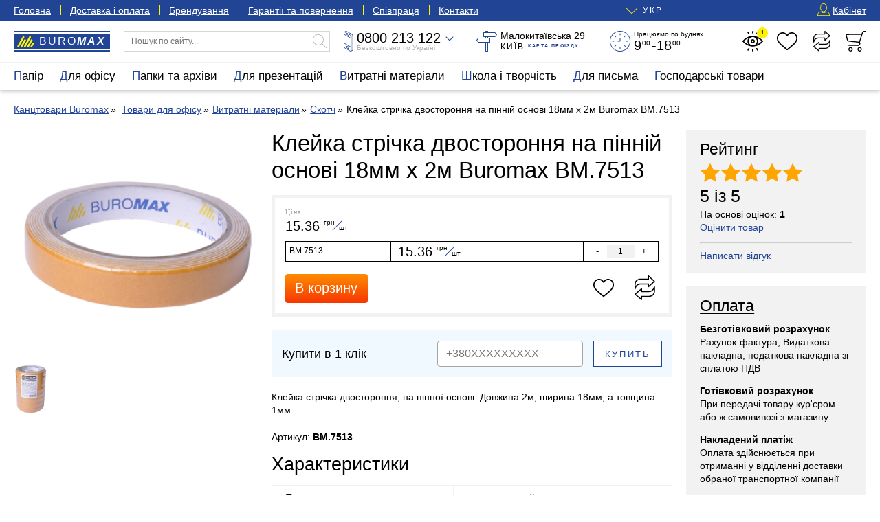

--- FILE ---
content_type: text/html; charset=UTF-8
request_url: https://buromax.kiev.ua/ua/kleyka-strichka-dvostoronnya-na-pinniy-osnovi-18mm-h-2m-buromax-bm-7513/
body_size: 25464
content:
<!DOCTYPE html>
<html lang="uk">
<head>
		<!-- Global site tag (gtag.js) - Google Analytics -->
	<script async src="https://www.googletagmanager.com/gtag/js?id=UA-3368000-62" type="7aa54145207995bfdb53fc31-text/javascript"></script>
	<script async src="https://www.googletagmanager.com/gtag/js?id=AW-396583263" type="7aa54145207995bfdb53fc31-text/javascript"></script>
	<!-- Google Tag Manager 03.05.2023-->
	<script type="7aa54145207995bfdb53fc31-text/javascript">(function(w,d,s,l,i){w[l]=w[l]||[];w[l].push({'gtm.start':
			new Date().getTime(),event:'gtm.js'});var f=d.getElementsByTagName(s)[0],
			j=d.createElement(s),dl=l!='dataLayer'?'&l='+l:'';j.async=true;j.src=
			'https://www.googletagmanager.com/gtm.js?id='+i+dl;f.parentNode.insertBefore(j,f);
		})(window,document,'script','dataLayer','GTM-WNCGD5T');
	</script>
	<!-- End Google Tag Manager -->
    <script type="7aa54145207995bfdb53fc31-text/javascript">
	    window.dataLayer = window.dataLayer || [];
        function gtag(){dataLayer.push(arguments);}
        gtag('js', new Date());
        gtag('config', 'UA-3368000-62');
	    gtag('config', 'AW-396583263');
    </script>
	<script src="js/jquery.min.js" type="7aa54145207995bfdb53fc31-text/javascript"></script>
	<script src="js/inputmask_new.js" type="7aa54145207995bfdb53fc31-text/javascript"></script>

	<script async src="js/external.stats.js" type="7aa54145207995bfdb53fc31-text/javascript"></script>
	<meta charset="utf-8">
	<meta http-equiv="Cache-Control" content="no-cache, no-store, must-revalidate">
	<meta http-equiv="Pragma" content="no-cache">
	<meta http-equiv="Expires" content="0">
	<base href="https://buromax.kiev.ua/">

	<title>Клейка стрічка двостороння на пінній основі 18мм х 2м Buromax BM.7513 купити за ціною в 15.36 грн | Є в наявності в інтернет-магазині ТМ Буромакс</title>

    <meta name="description" content="Клейка стрічка двостороння на пінній основі 18мм х 2м Buromax BM.7513 — купити в офіційному магазині&#9733; Низькі ціни &#10004 Знижки від виробника &#10004  актуальна наявність &#10004;  Сертифікати та гарантія &#10004; Гуртом та у роздріб  &#9742; Заходьте!">    	<link rel="canonical" href="https://buromax.kiev.ua/ua/kleyka-strichka-dvostoronnya-na-pinniy-osnovi-18mm-h-2m-buromax-bm-7513/">	<link rel="alternate" hreflang="uk-UA" href="https://buromax.kiev.ua/ua/kleyka-strichka-dvostoronnya-na-pinniy-osnovi-18mm-h-2m-buromax-bm-7513/">	<link rel="alternate" hreflang="ru-UA" href="https://buromax.kiev.ua/kleykaya-lenta-dvuhstoronnyaya-na-pennoy-osnove-18mm-h-2m-bm-7513/">				
	<meta name="viewport" content="width=device-width, initial-scale=1">
	<style>:root { --maxwidth:1300px; --blue:#1a1a1a; --gap:20px; --halfgap:calc(var(--gap) / 2); --minusgap:-30px; --qtrans:all .5s cubic-bezier(0.54,0.22,0.22,0.97); --strans:all 1s cubic-bezier(0.54,0.22,0.22,0.97); --blue:#214495; --lblue:#F0F9FF; --green:green; --yellow:#FDF002; --grey:#A5A5A5; --lgrey:#F2F2F2; --footergrey:#6B6B6B; --red:red; --localshadow:0 2px 6px 0 rgba(0,0,0,0.24); --orange:#f4aa33;}.preload * { -webkit-transition:none !important; -moz-transition:none !important; -ms-transition:none !important; -o-transition:none !important; transition:none !important;}* { margin:0; padding:0; outline:none; font-weight:400; box-sizing:border-box; scroll-margin-top:50px;}article,aside,details,figcaption,figure,footer,header,hgroup,main,nav,section,summary { display:block;}button,input[type="button"],input[type="reset"],input[type="submit"],textarea { font-family:"Helvetica Neue",Helvetica,Arial,sans-serif; border:0 none; background:transparent;}body { font-size:14px; line-height:1.4em; font-family:"Helvetica Neue",Helvetica,Arial,sans-serif;}h1,h2,h3,h4,h5,.like_h1,.like_h2,.like_h3,.like_h4,.like_h5 { display:block; padding:0 0 .5em 0;}h1,.like_h1 { font-size:33px; line-height:39px;}h2,.like_h2 { font-size:27px; line-height:33px;}h3,.like_h3 { font-size:23px; line-height:27px;}h4,.like_h4 { font-size:17px; line-height:21px; font-weight:700;}p { padding:0 0 1em 0;}a { color:var(--blue); text-decoration:none;}a:hover { color:var(--red);}img { vertical-align:top;}fieldset { border:0 none;}.hidden { display:none;}.container { position:relative; max-width:var(--maxwidth); padding-left:20px; padding-right:20px; margin-left:auto; margin-right:auto;}.main_container { min-height:300px;}strong,b,.like_strong { font-weight:bold;}.two-columns { display:grid; grid-template-columns:repeat(2,1fr); grid-template-rows:auto; grid-column-gap:var(--gap); margin:0 0 var(--gap) 0;}.three-columns { display:grid; grid-template-columns:repeat(3,1fr); grid-column-gap:var(--gap); margin:0 0 var(--gap) 0;}.nowrap { white-space:nowrap;}.two-columns .btn-block { overflow-x:hidden; text-overflow:ellipsis;} /* Header-----------------------------------------------------------------------------*/.header { height:130px; margin-bottom:var(--gap);}.blue_top { color:#FFF; background:var(--blue); line-height:30px;}.blue_top a { color:#FFF; text-decoration:underline;}.blue_top a:hover { color:var(--yellow);}.blue_top_menu { margin:0 0 0 -1em;}.blue_top_menu li { position:relative; padding:0 1em;}.blue_top_menu li::after { content:''; position:absolute; left:0; top:8px; height:14px; width:1px; background:var(--yellow);}.blue_top_menu li:first-child::after { display:none;}.blue_top_wrapper { display:grid; grid-template-columns:auto 1fr auto; grid-column-gap:var(--gap);}.blue_top_menu { list-style:none; display:flex;}.lang_switcher { position:relative; margin:0 auto; font-size:12px; letter-spacing:2px;}.lang_switcher_current { position:relative; cursor:pointer;cursor:hand;}.lang_switcher_current:hover { color:var(--yellow);}.lang_switcher_current::before { content:''; position:absolute; top:-2px; left:-22px; width:11px; height:11px; border-bottom:1px solid var(--yellow); border-left:1px solid var(--yellow); transform:rotate(-45deg);}.lang_switcher_ul { list-style:none; position:absolute; top:0; left:-39px; color:#000; background:#FFF; line-height:30px; text-transform:uppercase; padding:0 0 7px 0; box-shadow:0 2px 18px 0 rgba(0,0,0,0.17); opacity:0; visibility:hidden; transition:var(--qtrans);}.lang_switcher_ul.active { opacity:1; visibility:visible; z-index:100030;}.lang_switcher_ul a,.lang_switcher_ul span { display:block; padding:0 15px 0 40px; color:#000;}.lang_switcher_ul a:hover { color:var(--blue);}.lang_switcher_ul_first { position:relative; cursor:pointer;cursor:hand;}.lang_switcher_ul_first::before { content:''; position:absolute; top:5px; left:17px; width:11px; height:11px; border-bottom:1px solid var(--blue); border-left:1px solid var(--blue); transform:rotate(-45deg);}.lang_switcher_ul_first span { font-weight:700;}.blue_menu_button { position:relative; height:30px; background:transparent; font-size:14px; line-height:30px; color:#FFF; padding:0 0 0 18px; display:none; cursor:pointer;cursor:hand;}.blue_menu_button::before,.blue_menu_button::after { content:''; position:absolute; top:10px; left:0; width:12px; height:1px; background:var(--yellow);}.blue_menu_button::after { top:14px; background:transparent; height:3px; border-top:1px solid var(--yellow); border-bottom:1px solid var(--yellow);}.blue_menu_button span {}.blue_menu_logo { font-size:14px; line-height:30px; font-weight:100; letter-spacing:1px; color:#FFF; text-transform:uppercase; margin:0 auto; display:none;}.blue_menu_logo span { font-weight:700; font-style:italic;}.blue_menu_logo::before { content:''; position:relative; display:inline-block; width:18px; height:12px; margin-right:4px; background-position:center; background-size:contain; background-repeat:no-repeat;}.top_user_icon { display:inline-block; vertical-align:top; position:relative; top:5px; width:18px; height:18px; margin:0 4px 0 0; background-position:center; background-repeat:no-repeat; background-size:100%;}.white_top { padding:15px var(--gap); background:#FFF; z-index:100000; border-bottom:1px solid var(--lgrey);}.white_top_wrapper { display:grid; grid-template-columns:140px 300px 1fr 1fr 1fr 180px; grid-column-gap:var(--gap);}.header.fixed .white_top { position:fixed; top:-50px; left:0; right:0; padding:5px var(--gap); box-shadow:var(--localshadow); transform:translateX(0) translateY(0); transition:var(--qtrans); z-index:10000;}.header.fixedshow .white_top { transform:translateX(0) translateY(50px);}.white_top_catalog_button { display:block; width:100%; text-align:left; line-height:30px; height:30px; padding:0 0 0 36px; background:#FFFFFF; letter-spacing:3px; text-transform:uppercase; cursor:pointer; cursor:hand; background-repeat:no-repeat; background-size:16px 16px; background-position:12px 7px; font-size:12px; white-space:nowrap; background-color:var(--lgrey); display:none;}.header.fixedshow .white_top_catalog_button { display:block;}.header_logo,.header_logo:hover { position:relative; display:block; width:140px; height:30px; line-height:30px; color:#FFF; background:var(--blue); padding:0 0 0 37px; font-size:16px; font-weight:300; text-transform:uppercase; letter-spacing:2px;}.header.fixedshow .header_logo,.header.fixedshow .header_logo:hover { display:none;}.header_logo span { font-weight:700; font-style:italic;}.header_logo::before { content:''; position:absolute; top:7px; left:5px; width:25px; height:17px; background-position:center; background-repeat:no-repeat; background-size:100%;}.header_logo::after { content:''; position:absolute; top:2px; bottom:2px; left:0; right:0; background:transparent; border-top:2px solid #FFF; border-bottom:2px solid #FFF;}.top_search_form { display:block; width:100%; position:relative;}.top_search_form_input { display:block; width:100%; line-height:28px; border:1px solid #D6D6D6; font-size:12px; padding:0 30px 0 10px;}.top_search_form_submit { position:absolute; top:5px; right:5px; width:20px; height:20px; background-position:center; background-repeat:no-repeat; background-size:100%; cursor:pointer;cursor:hand; opacity:.3;}.top_search_results { position:absolute; top:calc(100% - 1px); left:0; right:0; list-style:none; border:1px solid var(--blue); visibility:hidden; opacity:0; background:#FFF; max-height:calc(100vh - 100px); overflow-y:auto;}.top_search_results li { display:grid; grid-template-columns:60px 1fr; grid-template-rows:auto; gap:0 10px; padding:5px 10px;}.top_search_results li:hover { background:var(--lgrey);}.top_search_results_first_column { height:60px; display:flex; align-items:center; justify-content:center;}.top_search_results_first_column img { object-fit:contain; height:100%; width:100%;}.top_search_results_second_column_link { display:block; font-size:12px; line-height:15px; margin:0 0 3px 0;}.top_search_form.active .top_search_results { visibility:visible; opacity:1;}.top_white_icons { list-style:none; display:flex; justify-content:space-between; align-content:center;}.top_white_icons>li { position:relative;}.top_white_icon { position:relative; display:block; width:30px; height:30px; background-position:center; background-repeat:no-repeat; background-size:contain; background-position:center; background-repeat:no-repeat; background-size:contain;}.header_cart_button { cursor:pointer;cursor:hand;}.top_cart_fixed { visibility:hidden; opacity:0; transform:translateX(0) translateY(10px);}.top_white_icons>li.active .top_cart_fixed { visibility:visible; opacity:1; transform:translateX(0) translateY(0);}.top_white_icons_hint { display:block; position:absolute; bottom:-11px; left:calc(50% - 27px); line-height:10px; font-size:9px; width:54px; text-align:center; color:var(--grey); transition:var(--qtrans); visibility:hidden; opacity:0; transform:translateX(0) translateY(5px);}.top_white_icons>li.active .top_white_icons_hint { display:none;}.top_white_icon:hover .top_white_icons_hint { visibility:visible; opacity:1; transform:translateX(0) translateY(0);}.header.fixed .top_white_icons_hint { display:none;}.top_white_icon_number { position:absolute; top:-5px; right:-7px; width:16px; height:16px; line-height:16px; font-size:8px; text-align:center; color:#000; background:var(--yellow); border-radius:50%; transition:var(--qtrans); visibility:hidden; opacity:0; transform:translateX(0) translateY(-10px);}.top_white_icon_number.active { visibility:visible; opacity:1; transform:translateX(0) translateY(0);}.top_phone_wrapper { position:relative;}.top_phone_wrapper.active { z-index:1200;}.top_phone_adding { position:absolute; top:-10px; left:-10px; padding:50px 10px 10px 10px; background:#FFF; box-shadow:var(--localshadow); border-radius:5px; min-width:180px; transition:var(--qtrans); visibility:hidden; opacity:0; transform:translateX(0) translateY(-5px);}.top_phone_wrapper.active .top_phone_adding { visibility:visible; opacity:1; transform:translateX(0) translateY(0);}.top_phone_adding_phone { display:block; color:#000; font-size:17px; line-height:23px;}.but_im_a_mail { font-size:14px; line-height:21px;}.top_phone_wrapper_visible { position:relative; display:grid; grid-template-columns:14px 130px; grid-template-rows:20px 10px; gap:0 5px; grid-template-areas:"top_phone_icon nolvosemsot" "top_phone_icon free_on_ukraine"; white-space:nowrap; cursor:pointer;cursor:hand;}.top_phone_wrapper.active .top_phone_wrapper_visible { z-index:1300;}.top_phone_wrapper_visible::after { content:''; position:absolute; top:5px; left:150px; width:7px; height:7px; border-bottom:1px solid var(--blue); border-right:1px solid var(--blue); transform:rotate(45deg); z-index:110;}.top_phone_wrapper.active .top_phone_wrapper_visible::after { top:9px; transform:rotate(225deg); border-color:#000;}.top_phone_icon { grid-area:top_phone_icon; width:14px; height:30px; background-position:center; background-repeat:no-repeat; background-size:100%;}.nolvosemsot,.nolvosemsot:hover { grid-area:nolvosemsot; font-size:20px; line-height:20px; color:#000;}.nolvosemsot a { color:#000;}.nolvosemsot_second { display:none;}.free_on_ukraine { grid-area:free_on_ukraine; color:#B3B3B3; font-size:10px; line-height:10px;}.top_address { display:grid; grid-template-columns:30px 130px; grid-template-rows:15px 15px; gap:0 5px; grid-template-areas:"top_address_icon top_address_sam" "top_address_icon top_address_kyiv_kartaproezda";}.top_address_icon { grid-area:top_address_icon; width:30px; height:30px; background-position:center; background-repeat:no-repeat; background-size:100%;}.top_address_sam { grid-area:top_address_sam; font-size:14px; line-height:15px; font-style:normal;}.top_address_kyiv_kartaproezda { grid-area:top_address_kyiv_kartaproezda; padding:2px 0 0 0; font-size:12px; line-height:13px; text-transform:uppercase; letter-spacing:2px;}.top_address_proezd { display:inline-block; vertical-align:top; font-size:7px; line-height:9px; font-weight:700; letter-spacing:.2em; border-bottom:1px solid var(--blue);}.top_address_proezd:hover { border-color:var(--red);}.top_we_work { display:grid; grid-template-columns:30px 103px; grid-template-rows:10px 20px; gap:0px 5px; grid-template-areas:"top_we_work_icon top_we_work_first" "top_we_work_icon top_we_work_second";}.top_we_work_icon { grid-area:top_we_work_icon; width:30px; height:30px; background-position:center; background-repeat:no-repeat; background-size:100%;}.top_we_work_first { grid-area:top_we_work_first; font-size:10px; line-height:10px;}.top_we_work_second { grid-area:top_we_work_second; padding-top:3px; font-size:20px; line-height:17px;}.nuli { position:relative; font-size:10px; line-height:10px; top:-7px; margin:0 2px 0 1px;} .top_catalog { position:relative; background:#FFFFFF; box-shadow:var(--localshadow); z-index:11000;}.top_catalog_ul { position:relative; list-style:none; display:flex; margin-left:-12px;}.top_catalog_ul>li { font-size:17px; line-height:40px; height:40px;}.top_catalog.active .top_catalog_ul>li { height:auto;}.top_catalog_ul>li>a { display:block; padding:0 12px; color:#000;}.top_catalog_ul>li.active>a,.top_catalog_ul>li.active>a:hover { color:#FFF; background:var(--blue);}.top_catalog_ul>li>a:hover { color:var(--blue); background:var(--lgrey);}.top_catalog_ul>li.active>a::first-letter { color:var(--yellow);}.top_catalog_ul>li>a::first-letter { color:var(--blue);}.top_catalog_ul_ul { list-style:none; position:absolute; top:40px; left:-8px; right:-20px; background:#FFF; border:5px solid var(--blue); display:flex; flex-direction:row; flex-wrap:nowrap; flex-flow:row nowrap; justify-content:space-between; align-items:flex-start; padding:10px 15px; font-size:15px; line-height:17px; z-index:1; visibility:hidden; opacity:0; transform:translateX(0) translateY(10px); transition:var(--qtrans); overflow-x:hidden;}.top_catalog_ul_ul>li { padding:0 10px 0 0;}.top_catalog_ul>li.active .top_catalog_ul_ul { visibility:visible; opacity:1; transform:translateX(0) translateY(0);}.top_catalog_ul_ul a { color:#000;}.top_catalog_ul_ul a:hover { color:var(--blue);}.top_catalog_ul_ul>li>a { display:block; font-weight:700;}.top_catalog_ul_ul_ul { list-style:none; font-size:14px; line-height:17px; padding-top:7px;}.top_catalog_ul_ul_ul li { position:relative; padding:0 0 7px 1.5em;}.top_catalog_ul_ul_ul li::before { content:''; position:absolute; left:0; top:.5em; width:1em; height:1px; background:var(--blue);}.top_catalog_button { display:block; width:100%; text-align:left; line-height:42px; height:40px; padding:0 0 0 50px; background:#FFFFFF; box-shadow:var(--localshadow); letter-spacing:2px; text-transform:uppercase; cursor:pointer;cursor:hand; background-repeat:no-repeat; background-size:20px 20px; background-position:20px 10px; display:none;}.top_catalog_button::first-letter { color:var(--blue);}.top_catalog_button:hover { color:var(--blue);} /* Middle-----------------------------------------------------------------------------*/.content {} .sidebar { width:calc(25% - 3/4*var(--gap)); max-height:calc(100vh - 2*var(--gap) - 40px); min-height:200px; overflow-y:auto; overflow:auto; position:-webkit-sticky; position:sticky; top:60px;}.main { width:calc(75% - var(--gap)/4); display:-webkit-box; display:flex; -webkit-box-orient:vertical; -webkit-box-direction:normal; flex-direction:column;}.wrapper { display:-webkit-box; display:flex; -webkit-box-pack:justify; justify-content:space-between; margin:0 0 var(--gap) 0;}.wrapper.wrapper_nosidebar { display:block;}.wrapper.wrapper_nosidebar .main { display:block; position:static; width:100%;} .product_page { display:flex; justify-content:space-between; margin:0 0 var(--gap) 0;}.images_left { width:calc(33.333333% - var(--gap)*4/3); height:100%; overflow:hidden; position:-webkit-sticky; position:sticky; top:60px; padding:0 var(--gap) 0 0;}.content_and_aside { width:calc(75% - var(--gap)*7/4); display:flex; flex-direction:column;}.main_prod_content { display:grid; grid-template-columns:1fr calc(100%/3 - 4/3*var(--gap)); grid-column-gap:var(--gap);} h1 ~ .breadcrumbs { margin-top:-.5em;}.breadcrumbs { margin:0 0 var(--gap) 0;}.breadcrumbs.breadcrumbs_with_bottom { margin-bottom:calc(32px + 2*var(--gap));}.breadcrumbs ~ h1 { margin-top:-.5em;}.breadcrumbs ul { list-style:none;}.breadcrumbs li { position:relative; padding:0 .5em 0 .6em; display:inline-block; vertical-align:top;}.breadcrumbs li:first-child { padding-left:0;}.breadcrumbs a { text-decoration:underline; white-space:nowrap;} .product_grid { list-style:none; display:grid; grid-template-columns:repeat(3,1fr); gap:30px var(--gap); text-align:center; margin:0 0 var(--gap) 0;}.product_grid_four_columns,.sub_goes_four_columns .product_grid { grid-template-columns:repeat(4,1fr);}.product_grid>li { position:relative; padding:0 10px;}.product_grid_first_a { display:block; margin:0 0 5px 0;}.product_grid__image { height:180px; display:flex; align-items:center; justify-content:center; margin:0 0 10px 0;}.product_grid__image picture,.product_grid__image img { object-fit:contain; height:100%; width:100%;}.product_grid__image__cover img { object-fit:cover;}.product_grid__title { display:block; line-height:20px; height:40px; overflow:hidden;}.product_grid_topts { width:100%; height:2em; margin-bottom:10px;}.product_grid_price_wrapper { margin:0 0 10px 0;}.actual_price { font-family:HelveticaNeue; font-size:10px; line-height:10px; color:var(--grey); letter-spacing:1px; margin:0 0 5px 0;}.product_grid_price_price { font-size:20px; line-height:20px;}.kopeyki { position:relative; top:-7px; font-size:10px; line-height:10px; margin:0 1px 0 1px; border-bottom:1px solid var(--blue);}.grnwt { position:relative; display:inline-block; font-size:10px; line-height:10px; height:20px; vertical-align:top;}.grnwt span { position:relative; top:8px; left:3px;}.cennik_cena_old { display:block; color:var(--grey); font-size:17px; margin:3px 0 0 0;}.cennik_cena_old span { position:relative;}.cennik_cena_old span::before { content:''; position:absolute; top:48%; left:0; right:0; height:1px; background:var(--red); transform:rotate(-9deg);}.product_icons { list-style:none; position:absolute; top:0; right:0; display:flex; flex-direction:column; transform:translateX(15px) translateY(0); transition:var(--qtrans); opacity:0; visibility:hidden;}.product_grid>li:hover .product_icons,.product_icons.freeze { opacity:1; visibility:visible; transform:translateX(0) translateY(0); z-index:1011;}.product_icons.freeze { transition:none;}.product_icons li { position:relative; margin:0 0 10px 0;}.product_icons.freeze li:nth-child(1) span { background-color:transparent;}.product_icons.freeze li:nth-child(2),.product_icons.freeze li:nth-child(3) { visibility:hidden; opacity:0; display:none;}.product_icons.freeze li { position:relative;}.product_icon { display:block; width:40px; height:40px; cursor:pointer;cursor:hand; background-position:center; background-repeat:no-repeat; background-size:30px 100%; background-color:rgba(255,255,255,.85); transition:var(--qtrans);}.product_icon:hover { background-color:rgba(255,255,255,1);}.products_badges { position:absolute; top:10px; left:10px; font-size:9px; letter-spacing:2px; text-transform:uppercase; line-height:18px; list-style:none; display:flex; align-items:flex-start; flex-direction:column; text-align:left; pointer-events:none;}.products_badges li { color:#FFF; font-weight:700; background-color:var(--grey); border-radius:4px; padding:0 5px 0 7px; margin:0 0 7px 0; white-space:nowrap;} .sidebar>*,.aside_right>*,.stat-page-sidebar>* { margin-bottom:var(--gap);}.sidebar>*:last-child,.aside_right>*:last-child,.stat-page-sidebar>*:last-child { margin-bottom:0;}.sidebar_widget { padding:15px 20px; background:var(--lgrey);}.sidebar_widget ul { list-style:none;}.sidebar_widget li { margin-bottom:5px;}.sidebar_widget a.like_h3 { color:#000; text-decoration:underline;}.sidebar_widget ul.aside_news_list {}.sidebar_widget ul.aside_news_list li { margin:0 0 15px 0;}.sidebar_widget ul.aside_news_list li:last-child { margin-bottom:0;}.sidebar_widget ul.aside_news_list li a { display:grid; grid-template-columns:90px 1fr; grid-template-rows:auto; gap:10px;}.aside_news_list_image { width:90px; height:90px; display:flex; align-items:center; justify-content:center;}.aside_news_list_image img { object-fit:cover; height:100%; width:100%;} .cart_alert_box { position:absolute; top:calc(100% + 10px); right:0; width:280px; padding:10px 15px 15px 15px; background:#FFF; box-shadow:var(--localshadow); border-radius:10px; transition:var(--qtrans); visibility:hidden; opacity:0; transform:translateX(0) translateY(10px);} .global_overlay { position:fixed; top:0; left:0; right:0; bottom:0; background:#000; opacity:0; visibility:hidden; z-index:1000; transition:var(--qtrans);}.global_overlay.active { cursor:pointer;cursor:hand; visibility:visible; opacity:.75;} .stat-page { display:grid; grid-template-columns:1fr calc(25% - 3/4*var(--gap)); grid-column-gap:var(--gap); margin:0 0 var(--gap) 0;} .sitemap_page { list-style:none; display:grid; grid-template-columns:repeat(4,1fr); gap:var(--gap) var(--gap); margin:0 0 var(--gap) 0;}.sitemap_page>li>a { font-weight:700; display:block; font-size:1.4em; line-height:1.2em; margin:0 0 7px 0;}.sitemap_page ul { list-style:none;}.sitemap_page ul li { margin:0 0 7px 0;} .neighborhood { position:relative; padding:17px 10px 4px 10px !important; text-align:left;}.neighborhood.neighborhood_prod_prew,.neighborhood.neighborhood_cat_prew,.neighborhood.neighborhood_stat_prew { text-align:left;}.neighborhood.neighborhood_prod_next,.neighborhood.neighborhood_cat_next,.neighborhood.neighborhood_stat_next { text-align:right;}.neighborhood::after { position:absolute; top:4px; left:10px; line-height:10px; letter-spacing:1px; font-size:7px; color:var(--blue); transition:var(--qtrans);}.neighborhood:hover::after { color:#FFF;}.neighborhood.neighborhood_prod_next::after { content:'Следующий товар >'; left:auto; right:10px;}.neighborhood.neighborhood_cat_next::after { content:'Следующая категория >'; left:auto; right:10px;}.neighborhood.neighborhood_prod_prew::after { content:'< Предыдущий товар';}.speak_on_ua .neighborhood.neighborhood_prod_prew::after { content:'< Попередній товар';}.neighborhood.neighborhood_cat_prew::after { content:'< Предыдущая категория';}.speak_on_ua .neighborhood.neighborhood_cat_prew::after { content:'< Попередня категорія';}.speak_on_ua .neighborhood.neighborhood_cat_next::after { content:'Наступна категорія >';}.speak_on_ua .neighborhood.neighborhood_prod_next::after { content:'Наступний товар >';}.neighborhood.neighborhood_stat_next::after { content:'Следующая новость >'; left:auto; right:10px;}.speak_on_ua .neighborhood.neighborhood_stat_next::after { content:'Наступна новина >';}.neighborhood.neighborhood_stat_prew::after { content:'< Предыдущая новость';}.speak_on_ua .neighborhood_stat_prew::after { content:'< Попередня новина';} /* Footer-----------------------------------------------------------------------------*/.footer { color:#FFF; background:#000;}.footer a { color:#FFF;}.footer a:hover { color:var(--yellow);}.footer_wrapper { padding:20px; display:grid; grid-template-columns:repeat(4,1fr); grid-column-gap:var(--gap);}.footer_column_ul { list-style:none; line-height:25px;}.logo_footer { width:160px; height:40px; background-position:center; background-repeat:no-repeat; background-size:160px 40px; margin-bottom:10px;}.footer_grey { color:var(--footergrey);}.footer_copyright { margin:0 0 4px -15px;}.footer_copyright_last { font-size:12px;}.maximum_kancelyarii { margin-top:95px; font-style:italic; letter-spacing:1px;} .main_prod_image { display:flex; align-items:center; justify-content:center; height:320px;}.main_prod_image img { object-fit:contain; height:100%; width:100%;}.additional_images { margin:var(--gap) 0 0 0; display:flex; overflow-x:auto;}.additional_images a { display:block; margin:0 var(--halfgap) 0 0;}.additional_images a img { height:75px; width:auto;} .product_price,.product_description { margin:0 0 var(--gap) 0;}.product_price { display:grid; grid-template-columns:1fr 40px 40px; gap:0 var(--gap);} .authpage { margin:calc(2*var(--gap)) auto; padding:15px 20px; background:var(--lblue); max-width:420px;} .page_search_form { position:relative; padding:15px; margin:0 0 var(--gap) 0; background:var(--lblue);}#nuishchemje { position:absolute; top:20px; right:20px;}#poledlyapoiska { padding-right:120px;} .nice_produce_price { overflow-x:scroll; padding:15px 15px; margin:0 0 var(--gap) 0; border:5px solid var(--lgrey);}.nice_produce_price .table.table-bordered { margin:12px 0 18px 0;}.nice_produce_price .table.table-bordered td { border-color:#000;}.nice_cart_summ_button { display:grid; grid-template-columns:120px 1fr auto auto; grid-template-rows:42px; gap:var(--gap);}.nice_cart_summ { font-size:20px; line-height:42px; visibility:hidden;}.nice_cart_summ small { position:relative; vertical-align:baseline; font-size:12px; line-height:1em; top:-8px; left:-3px; letter-spacing:1px;}.nice_cart_button { font-size:20px; color:#FFF; background:#fe8c00; background:-webkit-linear-gradient(to bottom,#fe8c00,#f83600); background:linear-gradient(to bottom,#fe8c00,#f83600); cursor:pointer; border-radius:4px; transition:var(--qtrans);}.nice_cart_button:hover { opacity:.85;} .buy_in_one_click { display:grid; grid-template-columns:1fr 1fr 100px; padding:15px 15px; gap:15px; background:var(--lblue); margin:0 0 var(--gap) 0; line-height:38px; font-size:18px;} .urlrelations_list { position:relative; overflow:scroll; display:grid; grid-template-columns:repeat(5,1fr); gap:var(--gap);}.urlrelations_list a { position:relative; display:block; border:1px solid var(--lgrey); padding:6px 10px; color:#000;}.urlrelations_list a:hover { color:var(--blue); border-color:var(--blue);}.urlrelations_list a small { display:block; position:absolute; width:12px; top:5px; right:-6px; font-size:10px; line-height:20px; background:#FFF; text-align:center;}.urlrelations_list.morecompact { max-height:200px; overflow-y:hidden;}.urlrelations_list.morecompact.make_bigger { max-height:none; padding-bottom:50px;}.urlrelations_list::after { content:''; position:absolute; height:50px; left:0; right:0; bottom:0; display:none; background:rgb(255,255,255); background:linear-gradient(0deg,rgba(255,255,255,1) 64%,rgba(255,255,255,0) 100%); z-index:100; pointer-events:none;}.urlrelations_list.morecompact::after { display:block;}.show_more_rels { position:absolute; left:calc(50% - 120px); bottom:0; width:240px; border:1px solid var(--blue); z-index:110; font-size:10px; line-height:21px; text-transform:uppercase; letter-spacing:2px; color:var(--blue); cursor:pointer; transition:var(--qtrans);}.show_more_rels:hover { color:#FFF; background:var(--blue);} .show_filter__sorting { display:grid; grid-template-columns:2fr 1fr; grid-template-rows:32px; gap:var(--gap); margin:0 0 var(--gap) 0;}.sps__filter { visibility:hidden;} .stat-page-content img { width:100%; height:auto;} .content_center { max-width:calc(100vw - 40px);} .aside_right { max-width:100%;} @media screen and (max-width:1200px) { .white_top_wrapper { grid-template-columns:140px 300px 1fr 1fr 1fr 165px; } .top_address { grid-template-columns:130px; grid-template-rows:15px 15px; grid-template-areas: "top_address_sam" "top_address_kyiv_kartaproezda"; } .top_we_work { display:grid; grid-template-columns:103px; grid-template-rows:10px 20px; grid-template-areas: "top_we_work_first" "top_we_work_second"; } .top_address_icon,.top_we_work_icon { display:none; }}@media screen and (max-width:1160px) { .top_catalog_button { display:block; } .top_catalog_wrapper.container { max-width:280px; margin:0; padding:0; } .top_catalog { position:fixed; top:0; left:0; max-height:100vh; min-height:-webkit-fill-available; width:280px; overflow-y:auto; padding:12px 20px; transform:translateX(-300px) translateY(0); transition:var(--qtrans); z-index:110000; } .top_catalog.active { transform:translateX(0) translateY(0); } .top_catalog_ul { display:block; margin:0; } .top_catalog_ul>li { height:auto; font-size:21px; line-height:27px; } .top_catalog_ul>li>a,.top_catalog_ul>li>a:hover, .top_catalog_ul>li.active>a,.top_catalog_ul>li.active>a:hover { position:relative; background:transparent; color:#000; padding:0 0 7px 0; } .top_catalog_ul>li.active>a::first-letter { color:var(--blue); } .top_catalog_ul>li>a::before,.top_catalog_ul>li>a::after { content:''; position:absolute; top:14px; right:0; width:21px; height:1px; background:#000; opacity:21px; opacity:.21; transition:var(--qtrans); } .top_catalog_ul>li>a::after { right:10px; top:4px; width:1px; height:21px; } .top_catalog_ul>li.active>a::before,.top_catalog_ul>li.active>a::after { transform:rotate(45deg); } .top_catalog_ul_ul { position:static; display:block; visibility:visible; opacity:1; border:0 none; padding:0; top:auto; left:auto; right:auto; transform:translateX(0) translateY(0); display:none; } .top_catalog_ul>li.active .top_catalog_ul_ul { display:block; } .top_catalog_ul_ul>li>a { font-weight:normal; text-transform:uppercase; letter-spacing:2px; }}@media screen and (max-width:1130px) { .white_top_wrapper { grid-template-columns:140px 300px 1fr 1fr 165px; } .top_we_work { display:none; }}@media screen and (max-width:1024px) { .main { width:100%; display:block; } .sidebar { width:280px; max-height:calc(100vh - 2*var(--gap) - 40px); min-height:200px; position:fixed; right:0; top:60px; box-shadow:var(--localshadow); transform:translateX(300px) translateY(0); transition:var(--qtrans); z-index:1010; } .sidebar.active { transform:translateX(-20px) translateY(0); } .sidebar>* { margin:0; } .product_icons { transform:translateX(0) translateY(0); opacity:1; visibility:visible; } .product_icon { width:30px; height:30px; background-size:20px 100%; } .main_prod_content { grid-template-columns:1fr; grid-row-gap:var(--gap); } .stat-page { grid-template-columns:1fr; grid-row-gap:var(--gap);; } .stat-page-sidebar { display:grid; grid-template-columns:repeat(3,1fr); grid-column-gap:var(--gap); } .stat-page-sidebar>* { margin:0; } .sps__filter { visibility:visible; } .show_filter__sorting.fixed { position:fixed; top:40px; left:0; right:0; gap:0; z-index:1000; }}@media screen and (max-width:1000px) { .white_top_wrapper { grid-template-columns:140px 300px 1fr 125px; } .top_address { display:none; } .show_on_1000 { display:block; } .top_white_icon { width:20px; height:20px; margin:5px 0; } .two-columns-order { grid-template-columns:1fr; grid-template-areas: "cart" "order"; } .two-columns-order .order_column { grid-area:order; } .two-columns-order .cart_column { display:grid; grid-area:cart; }}@media screen and (max-width:930px) { .footer_wrapper { text-align:center; grid-template-columns:1fr; grid-row-gap:var(--gap); } .maximum_kancelyarii { margin-top:0; } .logo_footer { margin:0 auto 10px auto; }}@media screen and (max-width:820px) { .top_phone_wrapper_visible { grid-template-columns:14px; grid-template-rows:20px; grid-template-areas: "top_phone_icon" "top_phone_icon"; } .nolvosemsot,.free_on_ukraine { display:none; } .top_phone_wrapper_visible::after { left:23px; } .nolvosemsot_second { display:block; font-size:21px; line-height:21px; margin-bottom:4px; }}@media screen and (max-width:760px) { .blue_menu_button { display:inline-block; } .blue_top_menu { position:fixed; display:block; top:0; left:0; width:280px; text-align:center; background:var(--blue); font-size:23px; line-height:60px; margin:0; padding:1em 0; transition:var(--qtrans); transform:translateX(-300px) translateY(0px); } .blue_top_menu.active { z-index:103000; transform:translateX(0) translateY(0px); } .blue_top_menu li { padding:0; } .blue_top_menu li::after { width:70px; height:1px; left:105px; top:0; } .stat-page-sidebar { grid-template-columns:1fr; grid-row-gap:var(--gap); }}@media screen and (max-width:740px) { .product_grid,.product_grid_four_columns,.sub_goes_four_columns .product_grid { grid-template-columns:repeat(2,1fr); } .product_page { display:block; } .images_left { width:100%; height:auto; position:relative; top:auto; } .content_and_aside { width:100%; display:block; } .main_prod_image { height:240px; } .main_prod_image img { } .two-columns,.three-columns { grid-template-columns:1fr; } .sitemap_page { grid-template-columns:repeat(2,1fr); }}@media screen and (max-width:700px) { :root { --gap:15px; --halfgap:calc(var(--gap) / 2); } .blue_top_wrapper { grid-template-columns:auto 1fr 1fr auto; } .blue_menu_logo { display:inline-block; } .white_top_wrapper { grid-template-columns:1fr 40px 110px; } .header_logo,.white_top_catalog_button,.header.fixedshow .white_top_catalog_button { display:none; } .content_center h1 { margin-top:var(--gap); }}@media screen and (max-width:640px) { h1,.like_h1 { font-size:27px; line-height:31px; } h2,.like_h2 { font-size:23px; line-height:27px; } h3,.like_h3 { font-size:21px; line-height:23px; } h3,.like_h3 { font-size:15px; line-height:18px; }}@media screen and (max-width:520px) { .hide_on_520 { display:none; } .show_filter__sorting { grid-template-columns:1fr 1fr; }}@media screen and (max-width:500px) { .buy_in_one_click { grid-template-columns:1fr; grid-template-rows:repeat(3,auto); line-height:1em; }}@media screen and (max-width:440px) { .product_grid,.product_grid_four_columns,.sub_goes_four_columns .product_grid { grid-template-columns:1fr; } .top_user_icon_word { display:none; } .top_user_icon { margin:0; } .blue_menu_logo { display:none; } .blue_menu_button span { display:none; } .blue_top_wrapper { grid-column-gap:0; } .blue_top_wrapper { grid-template-columns:auto 1fr auto; } .sitemap_page { grid-template-columns:1fr; }} .pull-right { float:right;} .disabled { pointer-events:none; opacity:0.7;}span.on-order { color:var(--orange);}span.on-check { color:var(--footergrey);}span.state-mini { font-size:12px; border:1px solid var(--orange); padding:3px; margin-left:10px; top:-2px; position:relative;}span.off-stock,span.check-stock { color:var(--grey); display:block; margin-top:10px;} .variation-cell { font-size:13px; padding-right:5px !important; padding-left:5px !important;}.notice { padding:10px 15px; text-align:center; background:var(--lblue); display:none;} .notice.opened { display:block} .products-on-order { display:inline-block; padding:0 8px; margin:6px 0 4px 0; color:var(--orange); font-size:1em; line-height:2em; letter-spacing:2px; margin-bottom:30px;} .cart_alert_box { overflow:auto; top:0;}</style>
    <link href="css/lang_modal.css" rel="stylesheet">

	<link rel="apple-touch-icon-precomposed" sizes="57x57" href="//buromax.kiev.ua/images/favicon/apple-touch-icon-57x57.png">
	<link rel="apple-touch-icon-precomposed" sizes="114x114" href="//buromax.kiev.ua/images/favicon/apple-touch-icon-114x114.png">
	<link rel="apple-touch-icon-precomposed" sizes="72x72" href="//buromax.kiev.ua/images/favicon/apple-touch-icon-72x72.png">
	<link rel="apple-touch-icon-precomposed" sizes="144x144" href="//buromax.kiev.ua/images/favicon/apple-touch-icon-144x144.png">
	<link rel="apple-touch-icon-precomposed" sizes="60x60" href="//buromax.kiev.ua/images/favicon/apple-touch-icon-60x60.png">
	<link rel="apple-touch-icon-precomposed" sizes="120x120" href="//buromax.kiev.ua/images/favicon/apple-touch-icon-120x120.png">
	<link rel="apple-touch-icon-precomposed" sizes="76x76" href="//buromax.kiev.ua/images/favicon/apple-touch-icon-76x76.png">
	<link rel="apple-touch-icon-precomposed" sizes="152x152" href="//buromax.kiev.ua/images/favicon/apple-touch-icon-152x152.png">
	<link rel="icon" type="image/png" href="//buromax.kiev.ua/images/favicon/favicon-196x196.png" sizes="196x196">
	<link rel="icon" type="image/png" href="//buromax.kiev.ua/images/favicon/favicon-96x96.png" sizes="96x96">
	<link rel="icon" type="image/png" href="//buromax.kiev.ua/images/favicon/favicon-32x32.png" sizes="32x32">
	<link rel="icon" type="image/png" href="//buromax.kiev.ua/images/favicon/favicon-16x16.png" sizes="16x16">
	<link rel="icon" type="image/png" href="//buromax.kiev.ua/images/favicon/favicon-128.png" sizes="128x128">
	<meta name="application-name" content="Buromax"/>
	<meta name="msapplication-TileColor" content="#214495">
	<meta name="msapplication-TileImage" content="//buromax.kiev.ua/images/favicon/mstile-144x144.png">
	<meta name="msapplication-square70x70logo" content="//buromax.kiev.ua/images/favicon/mstile-70x70.png">
	<meta name="msapplication-square150x150logo" content="//buromax.kiev.ua/images/favicon/mstile-150x150.png">
	<meta name="msapplication-wide310x150logo" content="//buromax.kiev.ua/images/favicon/mstile-310x150.png">
	<meta name="msapplication-square310x310logo" content="//buromax.kiev.ua/images/favicon/mstile-310x310.png">

</head>

<body class="preload speak_on_ua">
<script src="js/langModal.js" type="7aa54145207995bfdb53fc31-text/javascript"></script>

<!-- Google Tag Manager (noscript) 03.05.2023 -->
<noscript>
	<iframe src="https://www.googletagmanager.com/ns.html?id=GTM-WNCGD5T"
                  height="0" width="0" style="display:none;visibility:hidden"></iframe>
</noscript>
<!-- End Google Tag Manager (noscript) -->
<header class="header">
	<div class="blue_top">
		<div class="blue_top_wrapper container">
			<button class="blue_menu_button" type="button"  aria-label="Меню"><span>Меню</span></button>
			<a class="blue_menu_logo" href="/ua/">Buro<span>max</span></a>
			<ul class="blue_top_menu">
				<li><a href="/ua/">Головна</a></li>				<li><a href="/ua/service/">Доставка і оплата</a></li>
				<li><a href="/ua/produktsia-z-brenduvanniam/">Брендування</a></li>
				<li><a href="/ua/warranty/">Гарантії та повернення</a></li>
				<li><a href="/ua/collaborate/">Співпраця</a></li>
				<li><a href="/ua/contacts/">Контакти</a></li>
			</ul>
			<div class="lang_switcher">
							<span class="lang_switcher_current">УКР</span>
				<ul class="lang_switcher_ul">
					<li class="lang_switcher_ul_first"><span>Мова</span></li>
					<li><span>Українською</span></li>
					<li><a href="/kleykaya-lenta-dvuhstoronnyaya-na-pennoy-osnove-18mm-h-2m-bm-7513/">Рус</a></li>
				</ul>
										</div>
			<a href="/ua/authorization/" aria-label="Кабинет"><span class="top_user_icon user_icon"></span><span class="top_user_icon_word">Кабінет</span></a>
		</div>
	</div>
	<div class="white_top container">
		<div class="white_top_wrapper">
			<a href="/ua/" class="header_logo">Buro<span>max</span></a>			<button class="white_top_catalog_button" type="button"  aria-label="Каталог товаров">Каталог</button>
			<form action="/ua/" method="get" class="top_search_form" autocomplete="off">
				<input type="text" name="search" class="top_search_form_input sherlock_input" placeholder="Пошук по сайту..." required>
				<button type="submit" class="top_search_form_submit" aria-label="Шукати"></button>
				<script type="7aa54145207995bfdb53fc31-text/javascript">
                const sherlock_input = document.querySelector('.sherlock_input'),
                    sherlock_lang = 'ua',
                    max_history_results = 5,
                    max_filters = 30,
                    popular_filters = 14,
                    max_products = 30,
                    popular_porducts = 6,
                    sherlock_accent_color = 'var(--blue)',
                    sherlock_mobile_width = 490,
                    sherlock_swap_columns = false;
                </script>
                <script src="/js/sherlock.js?rand=9349160" type="7aa54145207995bfdb53fc31-text/javascript"></script>
                <link href="/css/sherlock.css?rand=9486395" rel="stylesheet">
			</form>
			<div class="top_phone_wrapper">
				<div class="top_phone_wrapper_visible">
					<span class="top_phone_icon"></span>
					<span class="nolvosemsot"><a href="tel:0800213122">0800 213 122</a></span>
					<span class="free_on_ukraine">Безкоштовно по Україні</span>
				</div>
				<div class="top_phone_adding">
					<a href="tel:0800213122" class="top_phone_adding_phone nolvosemsot_second hidden">0800 213 122</a>
					<a href="tel:+380445855122" class="top_phone_adding_phone">044 585 51 22</a>
					<a href="tel:+380673845689" class="top_phone_adding_phone">067 384 56 89</a>
					<a href="tel:+380503538130" class="top_phone_adding_phone">050 353 81 30</a>
					<a href="viber://chat?number=380935897958" class="top_phone_adding_phone i_am_viber">Viber</a>
					<a href="//telegram.me/officemix" target="_blank" rel="noopener noreferrer nofollow"class="top_phone_adding_phone i_am_telega">Telegram</a>
					<a href="/cdn-cgi/l/email-protection#80e9eee6efc0e2f5f2efede1f8aeebe9e5f6aef5e1" class="top_phone_adding_phone but_im_a_mail"><span class="__cf_email__" data-cfemail="ddb4b3bbb29dbfa8afb2b0bca5f3b6b4b8abf3a8bc">[email&#160;protected]</span></a>
					<div class="like_strong hidden show_on_1000">Малокитаївська 29</div>
					<div class="hidden show_on_1000">Київ, Україна</div>
				</div>
			</div>
			<div class="top_address">
				<span class="top_address_icon"></span>
				<address class="top_address_sam">Малокитаївська 29</address>
				<span class="top_address_kyiv_kartaproezda">Київ <a href="/ua/contacts/" class="top_address_proezd">Карта проїзду</a></span>
			</div>
			<div class="top_we_work">
				<span class="top_we_work_icon"></span>
				<span class="top_we_work_first">Працюємо по буднях</span>
				<span class="top_we_work_second">9<span class="nuli">00</span>-18<span class="nuli">00</span></span>
			</div>
			<ul class="top_white_icons">
				<li><a href="/ua/looked/" rel="nofollow" class="top_white_icon eye_icon" aria-label="Ви дивились"><span class="top_white_icons_hint">Ви дивились</span><span class="top_white_icon_number" data-value="1">1</span></a></li>
				<li><a href="/ua/liked/" rel="nofollow" class="top_white_icon heart_icon" aria-label="Обране"><span class="top_white_icons_hint">Обране</span><span class="top_white_icon_number" data-value="0">0</span></a></li>
				<li><a href="/ua/compare/" rel="nofollow" class="top_white_icon compare_icon" aria-label="Порівняти"><span class="top_white_icons_hint">Порівняти</span><span class="top_white_icon_number" data-value="0">0</span></a></li>
				<li>
					<span class="top_white_icon cart_icon header_cart_button"><span class="top_white_icons_hint">Кошик</span><span class="top_white_icon_number" data-value="0">0</span></span>
					<div class="top_cart_fixed">
						<div class="like_h3">Ваш кошик</div>
						<ul class="cart_products"></ul>
						<div class="itogo_cart">Разом</div>
						<div class="itogo_price"><div class="product_grid_price_price">
								<span class="itogo_cart_price_summ"></span> <span class="grnwt">грн <span>замовлення</span></span></div></div>
						<a href="/ua/cart-order/" class="btn btn-primary btn-block itogo_submit">Оформити замовлення</a>
						<p class="itogo_cart_empty">Ваша корзина порожня</p>
					</div>
				</li>
			</ul>
		</div>
	</div>
	<div class="top_catalog">
		<div class="top_catalog_wrapper container"><ul class="top_catalog_ul">
            <li>
            <a href="/ua/paper-products/">
                Папір
            </a>
                            
<ul class="top_catalog_ul_ul">
            <li>
            <a href="/ua/diaries/">
                Щоденники
            </a>
                            
<ul class="top_catalog_ul_ul_ul">
            <li>
            <a href="/ua/schodenniki-datovani-2022/">
                Щоденники датовані
            </a>
                    </li>
            <li>
            <a href="/ua/planing/">
                Планінги
            </a>
                    </li>
            <li>
            <a href="/ua/buromax/">
                Щоденники недатовані
            </a>
                    </li>
    </ul>                    </li>
            <li>
            <a href="/ua/paper-products/">
                Вироби з паперу
            </a>
                            
<ul class="top_catalog_ul_ul_ul">
            <li>
            <a href="/ua/blocks-paper/">
                Блоки паперові
            </a>
                    </li>
            <li>
            <a href="/ua/calendars/">
                Календари
            </a>
                    </li>
            <li>
            <a href="/ua/labels-self-adhesive/">
                Етикетки самоклеючі
            </a>
                    </li>
            <li>
            <a href="/ua/tags/">
                Цінники
            </a>
                    </li>
    </ul>                    </li>
            <li>
            <a href="/ua/dlya-ofisu/">
                Папір для офісу
            </a>
                            
<ul class="top_catalog_ul_ul_ul">
            <li>
            <a href="/ua/fax-paper/">
                Факс-папір
            </a>
                    </li>
            <li>
            <a href="/ua/photo-paper-for-printers/">
                Фотопапір для принтерів
            </a>
                    </li>
            <li>
            <a href="/ua/copy-paper/">
                Копіювальна бумага
            </a>
                    </li>
            <li>
            <a href="/ua/color-paper-for-office/">
                Кольоровий папір
            </a>
                    </li>
            <li>
            <a href="/ua/dlya-ofisu/format-a4/">
                Папір А4
            </a>
                    </li>
    </ul>                    </li>
            <li>
            <a href="/ua/notebooks/">
                Блокноти і записники
            </a>
                            
<ul class="top_catalog_ul_ul_ul">
            <li>
            <a href="/ua/notebooks/">
                Блокноти
            </a>
                    </li>
            <li>
            <a href="/ua/books-accounting/">
                Книги обліку
            </a>
                    </li>
            <li>
            <a href="/ua/the-notebook-book/">
                Записні книжки
            </a>
                    </li>
    </ul>                    </li>
    </ul>                    </li>
            <li>
            <a href="/ua/office-supplies/">
                Для офісу
            </a>
                            
<ul class="top_catalog_ul_ul">
            <li>
            <a href="/ua/office-supplies/">
                Канцелярські дрібниці
            </a>
                            
<ul class="top_catalog_ul_ul_ul">
            <li>
            <a href="/ua/keychains/">
                Брелки
            </a>
                    </li>
            <li>
            <a href="/ua/glue/">
                Клей
            </a>
                    </li>
            <li>
            <a href="/ua/humidifiers-fingers/">
                Зволожувач для пальців
            </a>
                    </li>
            <li>
            <a href="/ua/basket-papers/">
                Кошики для паперів
            </a>
                    </li>
            <li>
            <a href="/ua/staples-for-stapler/">
                Скоби для степлера
            </a>
                    </li>
            <li>
            <a href="/ua/buttons-and-pins/">
                Кнопки і шпильки
            </a>
                    </li>
            <li>
            <a href="/ua/clips-and-dispensers/">
                Скріпки і диспенсери
            </a>
                    </li>
            <li>
            <a href="/ua/binders-clips/">
                Біндери (затискачі)
            </a>
                    </li>
            <li>
            <a href="/ua/scotch-adhesive-tape/">
                Скотч
            </a>
                    </li>
            <li>
            <a href="/ua/proofreaders/">
                Коректори
            </a>
                    </li>
            <li>
            <a href="/ua/erasers/">
                Ластики
            </a>
                    </li>
            <li>
            <a href="/ua/bookmark/">
                Закладки
            </a>
                    </li>
    </ul>                    </li>
            <li>
            <a href="/ua/office-tools/">
                Офісні інструменти
            </a>
                            
<ul class="top_catalog_ul_ul_ul">
            <li>
            <a href="/ua/sharpeners/">
                Стругачки
            </a>
                    </li>
            <li>
            <a href="/ua/magnifier/">
                Лупи
            </a>
                    </li>
            <li>
            <a href="/ua/line/">
                Лінійки
            </a>
                    </li>
            <li>
            <a href="/ua/knives/">
                Канцелярські ножі
            </a>
                    </li>
            <li>
            <a href="/ua/scissors-knives/">
                Ножиці канцелярські
            </a>
                    </li>
            <li>
            <a href="/ua/staplers/">
                Степлери
            </a>
                    </li>
            <li>
            <a href="/ua/clothing/">
                Антістеплери
            </a>
                    </li>
            <li>
            <a href="/ua/punches/">
                Дироколи
            </a>
                    </li>
            <li>
            <a href="/ua/label-gun-printer/">
                Етикет-пістолет (маркувальник)
            </a>
                    </li>
    </ul>                    </li>
            <li>
            <a href="/ua/office-supplies/">
                Настільні приналежності
            </a>
                            
<ul class="top_catalog_ul_ul_ul">
            <li>
            <a href="/ua/stand-table/">
                Підставки і стакани настільні
            </a>
                    </li>
            <li>
            <a href="/ua/stand-table/">
                Набори настільні з наповненням
            </a>
                    </li>
            <li>
            <a href="/ua/boxes-paper/">
                Бокси для паперів
            </a>
                    </li>
            <li>
            <a href="/ua/trays-paper/">
                Лотки для паперу
            </a>
                    </li>
    </ul>                    </li>
            <li>
            <a href="/ua/consumable-materials/">
                Аксесуари
            </a>
                            
<ul class="top_catalog_ul_ul_ul">
            <li>
            <a href="/ua/batteries/">
                Батарейки
            </a>
                    </li>
            <li>
            <a href="/ua/cleaning-tools-for-office-equipment/">
                Засоби для чищення оргтехніки
            </a>
                    </li>
            <li>
            <a href="/ua/gum-for-money/">
                Гумки для грошей
            </a>
                    </li>
    </ul>                    </li>
            <li>
            <a href="/ua/dlya-ofisu/">
                Офісний папір
            </a>
                            
<ul class="top_catalog_ul_ul_ul">
            <li>
            <a href="/ua/dlya-ofisu/format-a4/">
                А4 Папір
            </a>
                    </li>
    </ul>                    </li>
    </ul>                    </li>
            <li>
            <a href="/ua/folder-system-backup/">
                Папки та архіви
            </a>
                            
<ul class="top_catalog_ul_ul">
            <li>
            <a href="/ua/folder-system-backup/">
                Короба і архіви
            </a>
                            
<ul class="top_catalog_ul_ul_ul">
            <li>
            <a href="/ua/system-for-suspended-archive/">
                Системи для підвісного архівування
            </a>
                    </li>
            <li>
            <a href="/ua/archival-boxes-and-boxes/">
                Архівні бокси та короба
            </a>
                    </li>
            <li>
            <a href="/ua/hanging-folders/">
                Підвісні папки
            </a>
                    </li>
    </ul>                    </li>
            <li>
            <a href="/ua/folder-system-backup/">
                Системи зберігання
            </a>
                            
<ul class="top_catalog_ul_ul_ul">
            <li>
            <a href="/ua/business-card-holders-buromax/">
                Візитниці
            </a>
                    </li>
            <li>
            <a href="/ua/thesis-papers-course-projects/">
                Тубуси для ватману
            </a>
                    </li>
            <li>
            <a href="/ua/trays-paper/">
                Лотки для паперу
            </a>
                    </li>
            <li>
            <a href="/ua/portfolios-to-move-documents/">
                Портфелі для переміщення документів
            </a>
                    </li>
            <li>
            <a href="/ua/files/">
                Файли
            </a>
                    </li>
            <li>
            <a href="/ua/folder-in-zip-lock-plastic/">
                Папки на блискавці
            </a>
                    </li>
    </ul>                    </li>
            <li>
            <a href="/ua/folder-system-backup/">
                Папки
            </a>
                            
<ul class="top_catalog_ul_ul_ul">
            <li>
            <a href="/ua/folders-folders/">
                Швидкозшивачі
            </a>
                    </li>
            <li>
            <a href="/ua/folder-with-clamps/">
                Папки з притисками
            </a>
                    </li>
            <li>
            <a href="/ua/folders-envelopes/">
                Папки конверти
            </a>
                    </li>
            <li>
            <a href="/ua/folders-files/">
                Папки з файлами
            </a>
                    </li>
            <li>
            <a href="/ua/folders-corners/">
                Папки куточки
            </a>
                    </li>
            <li>
            <a href="/ua/folders-cardboard/">
                Папки картонні
            </a>
                    </li>
            <li>
            <a href="/ua/folders-recorders/">
                Реєстратори
            </a>
                    </li>
            <li>
            <a href="/ua/separators/">
                Роздільники
            </a>
                    </li>
            <li>
            <a href="/ua/folder-on-gum/">
                Папки на гумках
            </a>
                    </li>
            <li>
            <a href="/ua/folder-on-rings/">
                Папки на кільцях
            </a>
                    </li>
    </ul>                    </li>
    </ul>                    </li>
            <li>
            <a href="/ua/presentation-equipment/">
                Для презентацій
            </a>
                            
<ul class="top_catalog_ul_ul">
            <li>
            <a href="/ua/presentation-equipment/">
                Дошки
            </a>
                            
<ul class="top_catalog_ul_ul_ul">
            <li>
            <a href="/ua/flipcharts/">
                Фліпчарти
            </a>
                    </li>
            <li>
            <a href="/ua/cork-board/">
                Дошки коркові
            </a>
                    </li>
            <li>
            <a href="/ua/board-marker-and-chalk/">
                Дошки для маркера та крейди
            </a>
                    </li>
    </ul>                    </li>
            <li>
            <a href="/ua/accessories-for-presentation-equipment/">
                Аксесуари для презентаційного обладнання
            </a>
                            
<ul class="top_catalog_ul_ul_ul">
            <li>
            <a href="/ua/papir-dlya-flipchartu/">
                Папір для фліпчарту
            </a>
                    </li>
            <li>
            <a href="/ua/information-stands-stands/">
                Інформаційні стійки і стенди
            </a>
                    </li>
            <li>
            <a href="/ua/accessories-for-presentation-equipment/">
                Презентаційні дрібниці
            </a>
                    </li>
            <li>
            <a href="/ua/for-boards/">
                Маркери для дошок і фліпчартів
            </a>
                    </li>
            <li>
            <a href="/ua/folder-tablets-clipboard/">
                Кліпборди
            </a>
                    </li>
    </ul>                    </li>
            <li>
            <a href="/ua/badges/">
                Бейджи
            </a>
                            
<ul class="top_catalog_ul_ul_ul">
            <li>
            <a href="/ua/badges/">
                Ідентифікатори
            </a>
                    </li>
            <li>
            <a href="/ua/badge-accessories/">
                Аксесуари для бейджів
            </a>
                    </li>
    </ul>                    </li>
    </ul>                    </li>
            <li>
            <a href="/ua/consumable-materials/">
                Витратні матеріали
            </a>
                            
<ul class="top_catalog_ul_ul">
            <li>
            <a href="/ua/consumable-materials/">
                Аксесуари для техніки
            </a>
                            
<ul class="top_catalog_ul_ul_ul">
            <li>
            <a href="/ua/cleaning-tools-for-office-equipment/">
                Засоби для чищення оргтехніки
            </a>
                    </li>
            <li>
            <a href="/ua/batteries/">
                Батарейки
            </a>
                    </li>
    </ul>                    </li>
            <li>
            <a href="/ua/consumable-materials/">
                Палітурки та ламінування
            </a>
                            
<ul class="top_catalog_ul_ul_ul">
            <li>
            <a href="/ua/film-for-lamination/">
                Плівки для ламінування
            </a>
                    </li>
            <li>
            <a href="/ua/cover-to-cover/">
                Обкладинки для палітурки
            </a>
                    </li>
            <li>
            <a href="/ua/plastic-spring-for-binding/">
                Пластмасові пружини для палітурки
            </a>
                    </li>
    </ul>                    </li>
            <li>
            <a href="/ua/banking-facilities/">
                Банківські приналежності
            </a>
                            
<ul class="top_catalog_ul_ul_ul">
            <li>
            <a href="/ua/twine/">
                Шпагат і нитки
            </a>
                    </li>
            <li>
            <a href="/ua/awl/">
                Шило, голки
            </a>
                    </li>
            <li>
            <a href="/ua/gum-for-money/">
                Гумки для грошей
            </a>
                    </li>
    </ul>                    </li>
    </ul>                    </li>
            <li>
            <a href="/ua/goods-for-school-creativity/">
                Школа і творчість
            </a>
                            
<ul class="top_catalog_ul_ul">
            <li>
            <a href="/ua/office-supplies/">
                Канцелярія
            </a>
                            
<ul class="top_catalog_ul_ul_ul">
            <li>
            <a href="/ua/sharpeners/">
                Стругачки
            </a>
                    </li>
            <li>
            <a href="/ua/erasers/">
                Ластики
            </a>
                    </li>
            <li>
            <a href="/ua/stand-table/">
                Підставки
            </a>
                    </li>
            <li>
            <a href="/ua/proofreaders/">
                Коректори
            </a>
                    </li>
    </ul>                    </li>
            <li>
            <a href="/ua/office-supplies/">
                Приладдя для творчості
            </a>
                            
<ul class="top_catalog_ul_ul_ul">
            <li>
            <a href="/ua/line/">
                Лінійки
            </a>
                    </li>
            <li>
            <a href="/ua/scissors-knives/">
                Ножиці
            </a>
                    </li>
            <li>
            <a href="/ua/glue/">
                Клей
            </a>
                    </li>
    </ul>                    </li>
            <li>
            <a href="/ua/writing-utensils/">
                Письмові приладдя
            </a>
                            
<ul class="top_catalog_ul_ul_ul">
            <li>
            <a href="/ua/markers/">
                Маркери
            </a>
                    </li>
            <li>
            <a href="/ua/handle/">
                Ручки
            </a>
                    </li>
            <li>
            <a href="/ua/simple-pencil/">
                Чорнографітові олівці
            </a>
                    </li>
    </ul>                    </li>
    </ul>                    </li>
            <li>
            <a href="/ua/writing-utensils/">
                Для письма
            </a>
                            
<ul class="top_catalog_ul_ul">
            <li>
            <a href="/ua/writing-utensils/">
                Чорнило і стрижні
            </a>
                            
<ul class="top_catalog_ul_ul_ul">
            <li>
            <a href="/ua/rods-ball/">
                Стрижні
            </a>
                    </li>
            <li>
            <a href="/ua/stamp-paint/">
                Штемпельна фарба
            </a>
                    </li>
            <li>
            <a href="/ua/ink-ink/">
                Чорнило і туш
            </a>
                    </li>
    </ul>                    </li>
            <li>
            <a href="/ua/handle/">
                Ручки
            </a>
                            
<ul class="top_catalog_ul_ul_ul">
            <li>
            <a href="/ua/liners-rollers-rapidograph/">
                Лінери, ролери, рапидографи
            </a>
                    </li>
            <li>
            <a href="/ua/pens-gel/">
                Гелеві ручки
            </a>
                    </li>
            <li>
            <a href="/ua/stick-on-stand/">
                Ручки на підставці
            </a>
                    </li>
            <li>
            <a href="/ua/pens-ballpoint/">
                Кулькові ручки
            </a>
                    </li>
            <li>
            <a href="/ua/handles-oil/">
                Масляні ручки
            </a>
                    </li>
            <li>
            <a href="/ua/sets-pens/">
                Набори ручок
            </a>
                    </li>
    </ul>                    </li>
            <li>
            <a href="/ua/pencils/">
                Олівці
            </a>
                            
<ul class="top_catalog_ul_ul_ul">
            <li>
            <a href="/ua/leads/">
                Грифелі
            </a>
                    </li>
            <li>
            <a href="/ua/simple-pencil/">
                Прості олівці
            </a>
                    </li>
            <li>
            <a href="/ua/mechanical-pencil/">
                Механічні олівці
            </a>
                    </li>
    </ul>                    </li>
            <li>
            <a href="/ua/markers/">
                Маркери
            </a>
                            
<ul class="top_catalog_ul_ul_ul">
            <li>
            <a href="/ua/markers-permanent-water-resistant/">
                Перманентні маркери
            </a>
                    </li>
            <li>
            <a href="/ua/markers-text/">
                Маркери для виділення тексту
            </a>
                    </li>
            <li>
            <a href="/ua/for-boards/">
                Маркери для дошок і фліпчартів
            </a>
                    </li>
    </ul>                    </li>
    </ul>                    </li>
            <li>
            <a href="/ua/gospodarski-tovari/">
                Господарські товари
            </a>
                            
<ul class="top_catalog_ul_ul">
            <li>
            <a href="/ua/disposable-tableware/">
                Одноразовий посуд
            </a>
                            
<ul class="top_catalog_ul_ul_ul">
            <li>
            <a href="/ua/odnorazovi-stakany/">
                Стакани одноразові
            </a>
                    </li>
            <li>
            <a href="/ua/odnorazovi-priladi/">
                Одноразові прилади
            </a>
                    </li>
            <li>
            <a href="/ua/odnorazovi-tarilki/">
                Тарілки одноразові
            </a>
                    </li>
            <li>
            <a href="/ua/mixers/">
                Мішалки
            </a>
                    </li>
    </ul>                    </li>
            <li>
            <a href="/ua/detergents-cleaning-products-tools/">
                Миючі засоби
            </a>
                            
<ul class="top_catalog_ul_ul_ul">
            <li>
            <a href="/ua/zasobu-dlya-skla-dzerkal/">
                Засоби для скла та дзеркал
            </a>
                    </li>
            <li>
            <a href="/ua/muychi-chustyazi-zasobu/">
                Миючі і чистячі засоби
            </a>
                    </li>
            <li>
            <a href="/ua/ridke-milo/">
                Мило
            </a>
                    </li>
            <li>
            <a href="/ua/zasobu-dlya-prannya/">
                Засоби для прання
            </a>
                    </li>
            <li>
            <a href="/ua/zasobu-dlya-tualetnah-zasobiv/">
                Засоби для туалетних кімнат
            </a>
                    </li>
    </ul>                    </li>
            <li>
            <a href="/ua/harvesting-equipment/">
                Прибиральний інвентар
            </a>
                            
<ul class="top_catalog_ul_ul_ul">
            <li>
            <a href="/ua/shvabru/">
                Швабри
            </a>
                    </li>
            <li>
            <a href="/ua/valik-dlya-chistki-odyagu/">
                Валик для чищення одягу
            </a>
                    </li>
            <li>
            <a href="/ua/vidra/">
                Відра
            </a>
                    </li>
            <li>
            <a href="/ua/vinuku-mitla/">
                Віники, мітла
            </a>
                    </li>
            <li>
            <a href="/ua/sovku/">
                Совки
            </a>
                    </li>
    </ul>                    </li>
            <li>
            <a href="/ua/gospodarski-tovari/">
                Госпвитрати
            </a>
                            
<ul class="top_catalog_ul_ul_ul">
            <li>
            <a href="/ua/bags-garbage/">
                Пакети сміттєві
            </a>
                    </li>
            <li>
            <a href="/ua/vishalki/">
                Вішалки
            </a>
                    </li>
            <li>
            <a href="/ua/paperovi-rushniki/">
                Рушники
            </a>
                    </li>
            <li>
            <a href="/ua/tualetnuy-papir/">
                Туалетний папір
            </a>
                    </li>
            <li>
            <a href="/ua/mochalki-dlya-posudu/">
                Мочалки для посуду
            </a>
                    </li>
            <li>
            <a href="/ua/rukavichki-gospodarski/">
                Рукавички
            </a>
                    </li>
            <li>
            <a href="/ua/servetku/">
                Серветки
            </a>
                    </li>
            <li>
            <a href="/ua/paket-stryna/">
                Пакет-струна
            </a>
                    </li>
            <li>
            <a href="/ua/skaterеtunu/">
                Скатертини
            </a>
                    </li>
    </ul>                    </li>
    </ul>                    </li>
    </ul></div>
	</div>
	<button type="button" class="top_catalog_button" aria-label="Каталог товарів">Каталог товарів</button>
</header><!-- .header-->

<main class="container main_container"><nav class="breadcrumbs" itemscope itemtype="https://schema.org/BreadcrumbList"><ul>
    <li itemprop="itemListElement" itemscope itemtype="https://schema.org/ListItem"><a href="https://buromax.kiev.ua/ua/" itemprop="item"><span itemprop="name">Канцтовари Buromax</span><meta itemprop="position" content="1"></a></li>
<li itemprop="itemListElement" itemscope itemtype="https://schema.org/ListItem"><a itemprop="item" href="/ua/goods-for-office/"><span itemprop="name">Товари для офісу</span><meta itemprop="position" content="2"></a></li><li itemprop="itemListElement" itemscope itemtype="https://schema.org/ListItem"><a itemprop="item" href="/ua/consumable-materials/"><span itemprop="name">Витратні матеріали</span><meta itemprop="position" content="3"></a></li><li itemprop="itemListElement" itemscope itemtype="https://schema.org/ListItem"><a itemprop="item" href="/ua/scotch-adhesive-tape/"><span itemprop="name">Скотч</span><meta itemprop="position" content="4"></a></li><li itemprop="itemListElement" itemscope itemtype="https://schema.org/ListItem"><span itemprop="name">Клейка стрічка двостороння на пінній основі 18мм х 2м Buromax BM.7513</span><meta itemprop="item" content="https://buromax.kiev.ua/ua/kleyka-strichka-dvostoronnya-na-pinniy-osnovi-18mm-h-2m-buromax-bm-7513/"><meta itemprop="position" content="5"></li></ul></nav><style>
	.msg-warn {
		color: var(--orange);
		font-size: 15px;
		line-height: 1.2;
		display: block;
		margin-top: 20px;
		text-align: center;
	}
</style>
<div class="product_page" itemscope itemtype="http://schema.org/Product">
		<div class="images_left">
							<a href="https://omixcdn.com/img/catalog/klejkaya-lenta-dvuhstoronnyaya-na-pennoj-osnove-18mm-h-2m-buromax-bm-7513.png" class="main_prod_image glightbox"><img src="https://omixcdn.com/img/catalog-300/klejkaya-lenta-dvuhstoronnyaya-na-pennoj-osnove-18mm-h-2m-buromax-bm-7513.png" itemprop="image" alt="Клейка стрічка двостороння на пінній основі 18мм х 2м Buromax BM.7513"></a>
							<div class="additional_images">					<a href="//omixcdn.com/img/catalog/klejkaya-lenta-dvuhstoronnyaya-na-pennoj-osnove-18mm-h-2m-buromax-bm-7513-1.png" class="glightbox">
						<img src="//omixcdn.com/img/catalog-300/klejkaya-lenta-dvuhstoronnyaya-na-pennoj-osnove-18mm-h-2m-buromax-bm-7513-1.png" itemprop="image" alt="Клейка стрічка двостороння на пінній основі 18мм х 2м Buromax BM.7513"></a></div>
					</div>
		<div class="content_and_aside">
			<main class="main_prod_content">
				<div class="content_center">

                    <h1 itemprop="name">Клейка стрічка двостороння на пінній основі 18мм х 2м Buromax BM.7513</h1>
					<meta itemprop="brand" content="Buromax">
											<meta itemprop="sku" content="BM.7513">
						<meta itemprop="mpn" content="BM.7513">
					
					<div class="nice_produce_price">
						<div class="actual_price">Ціна</div>
						<div class="product_grid_price_price" itemprop="offers" itemscope itemtype="http://schema.org/Offer">
            <span class="priceout">15.36</span>
        <span class="grnwt">грн <span>шт</span></span>            <meta itemprop="availability" content="InStock">        <meta itemprop="price" content="15.36">
        <meta itemprop="priceCurrency" content="UAH">
        <meta itemprop="priceValidUntil" content="2026-01-20">
        <meta itemprop="url" content="https://buromax.kiev.ua/kleykaya-lenta-dvuhstoronnyaya-na-pennoy-osnove-18mm-h-2m-bm-7513/">
    </div>												<div class="cart_table_wrapper"><table class="table table-bordered table-hover table-more-compact">                <tr title="" class=" " data-artikul="BM.7513">
                    <td class="variation-cell">
                        BM.7513                                            </td>
                    <td class="product_grid_price_price nowrap">
                        <span class="take_this_price">15.36</span>
                        <span class="grnwt">грн <span>шт</span></span>
                    </td>
                    <td class="nowrap" width="100px">
                                                <button class="cart_prod_plus_minus" data-action="minus" aria-label="Минус" onclick="if (!window.__cfRLUnblockHandlers) return false; pusminusclick(this)" data-where="topttable" data-cf-modified-7aa54145207995bfdb53fc31-="">-</button>
                        <input type="text" class="cart_prod_input" data-option="BM.7513"
                               step="1" min="1"
                               inputmode="numeric" pattern="[0-9]*"
                               data-price="15.36"
                               data-artikul="BM.7513"
                               value="1">
                        <button class="cart_prod_plus_minus" data-action="plus" aria-label="Плюс" onclick="if (!window.__cfRLUnblockHandlers) return false; pusminusclick(this)" data-where="topttable" data-cf-modified-7aa54145207995bfdb53fc31-="">+</button>
                                            </td>
                    </tr></table>

            <script data-cfasync="false" src="/cdn-cgi/scripts/5c5dd728/cloudflare-static/email-decode.min.js"></script><script type="7aa54145207995bfdb53fc31-text/javascript">
            [].forEach.call(document.querySelectorAll('.table tr'),function(el){
                el.addEventListener('click', function (e) {
                    var priceout = parseFloat(el.querySelector('.take_this_price').innerText),
                        artikul = el.dataset.artikul.trim();
                    document.querySelectorAll('.table tr').forEach(element => element.classList.remove('active'));
                    el.classList.add('active');
                    document.querySelector('.product_page .priceout').innerText = priceout;
                    document.querySelector('.artikul_here').innerText = artikul;
                })
            });
            </script>
                    <div class="alert alert-danger vyberite-hotyaby-odnu-opciy">Виберіть, будь ласка, хоча б одну опцію</div>
                    <div class="nice_cart_summ_button">
                <button class="nice_cart_button product_page_put_to_cart" data-id="37198">В корзину</button>
                <div class="nice_cart_summ"><span class="nice_cart_summ__number">1234</span> <small>грн</small></div>
                <span class="product_icon heart_icon add_product_fav" data-id="37198"></span>
                <span class="product_icon compare_icon add_product_comp" data-id="37198"></span>
            </div>
                </div>
    					</div>

											<form class="buy_in_one_click" action="/callback-send.php" method="post">
							<div>
								<label for="oneclickphone">Купити в 1 клік</label>
								<input type="hidden" name="tid" value="37198">
								<input type="hidden" name="lang" value="ua">
								<input type="hidden" name="urlfrom" value="/ua/kleyka-strichka-dvostoronnya-na-pinniy-osnovi-18mm-h-2m-buromax-bm-7513/">
								<input type="hidden" name="titlefrom" value="Клейка стрічка двостороння на пінній основі 18мм х 2м Buromax BM.7513">
							</div>
							<input name="phone" type="tel" id="oneclickphone"
							       class="form-control phonevalidation"
							       pattern="\+38\d{10}" autocomplete="tel"
							       placeholder="+380XXXXXXXXX" required>

							<!--							<input name="phone" type="tel" id="oneclickphone" maxlength="13"-->
<!--							       class="form-control phonevalidation" value="" required="" pattern="[+]38[0-9]{10}"-->
<!--							       placeholder="+380XXXXXXXXX">-->
							<button type="submit" class="btn btn-primary btn-block sendtous_submit" name="sendtous">
								Купить
							</button>
						</form>
						
										<div class="product_description" itemprop="description">Клейка стрічка двостороння, на пінної основі.
Довжина 2м, ширина 18мм, а товщина 1мм.</div>					
					<p>Артикул: <span class="like_strong artikul_here">BM.7513</span></p>
					
										<div class="like_h2">Характеристики</div><table class="table table-bordered" itemprop="description"><tr>
										<td class="firstcolumn">Тип</td>
										<td><a href="/ua/scotch-adhesive-tape/tip-kancelyarskiy/">канцелярський</a></td>
									</tr><tr>
										<td class="firstcolumn">Вид</td>
										<td><a href="/ua/scotch-adhesive-tape/vid-dvostoronniy/">двосторонній</a></td>
									</tr><tr>
										<td class="firstcolumn">Особливість</td>
										<td><a href="/ua/scotch-adhesive-tape/osoblivist-na-pinniy-osnovi/">на пінній основі</a></td>
									</tr><tr>
										<td class="firstcolumn">Довжина</td>
										<td><a href="/ua/scotch-adhesive-tape/dovzhina-2-m/">2 м</a></td>
									</tr><tr>
										<td class="firstcolumn">Колір</td>
										<td><a href="/ua/scotch-adhesive-tape/kolir-bezheviy/">бежевий</a></td>
									</tr></table>
					<div class="rate_form" id="rate">
						<div class="like_h3">Оцінити товар</div>
						<fieldset>
							<span class="star-cb-group" data-column="tid" data-id="37198" data-value="5">
								<input type="radio" id="rating-5" value="5"><label data-rating="5" for="rating-5">5</label>
								<input type="radio" id="rating-4" value="4"><label data-rating="4" for="rating-4">4</label>
								<input type="radio" id="rating-3" value="3"><label data-rating="3" for="rating-3">3</label>
								<input type="radio" id="rating-2" value="2"><label data-rating="2" for="rating-2">2</label>
								<input type="radio" id="rating-1" value="1"><label data-rating="1" for="rating-1">1</label>
								<input type="radio" id="rating-0" value="0" class="star-cb-clear"><label for="rating-0">0</label>
							</span>
							<div class="rating_text" data-text="Оцініть, будь ласка, товар">Оцініть, будь ласка, товар</div>
						</fieldset>
					</div>
										<form class="reply_form" id="addcomment" action="/modules/addcomment.php" method="post" autocomplete="off">
    <input type="hidden" name="kolonka" value="tid">
    <input type="hidden" name="id" value="37198">
    <input type="hidden" name="data[rating]" class="rating_hidden" value="0">
    <input type="hidden" name="thango" value="/ua/kleyka-strichka-dvostoronnya-na-pinniy-osnovi-18mm-h-2m-buromax-bm-7513/">
    <input type="hidden" name="hidden_captcha" value="LTg=">
    <div class="like_h3">Додати відгук</div>
    <div class="reply_form_input_wrapper">
        <input class="reply_form_input form-control" id="reply_form_vasheimya" name="data[name]" required>
        <label class="reply_form_label" for="reply_form_vasheimya">Ваше ім'я</label>
    </div>
    <div class="reply_form_input_wrapper">
        <input class="reply_form_input form-control" id="reply_form_vashemail" name="data[email]" required>
        <label class="reply_form_label" for="reply_form_vashemail">Ваш email</label>
    </div>
    <div class="reply_form_input_wrapper">
        <textarea class="reply_form_input form-control" id="reply_form_vashotzyv" name="data[comment]" required></textarea>
        <label class="reply_form_label" for="reply_form_vashotzyv">Сам відгук</label>
    </div>
    <div class="reply_form_input_wrapper">
        <input class="reply_form_input form-control" id="reply_form_captcha" maxlength="3" name="captcha_summ" required>
        <label class="reply_form_label" for="reply_form_captcha">2 - 10 =</label>
    </div>
    <div class="reply_form_input_wrapper"><button type="submit" class="btn btn-lg btn-primary">Опублікувати відгук</button></div>
    </from>
				</div>
				<div class="aside_right">
					<div class="sidebar_widget rating_widget">
						<div class="like_h3">Рейтинг</div>
													<div itemprop="aggregateRating" itemtype="http://schema.org/AggregateRating" itemscope>
								<div class="stars_wrapper">
									<div class="stars_svg"></div>
									<div class="stars_value" style="width:100%"></div>
								</div>
								<div class="big_numbers"><span itemprop="ratingValue">5</span> із <span itemprop="bestRating">5</span></div>
								<div>На основі оцінок: <span class="like_strong" itemprop="reviewCount">1</span></div>
							</div>
												<div><a href="/ua/kleyka-strichka-dvostoronnya-na-pinniy-osnovi-18mm-h-2m-buromax-bm-7513/#rate">Оцінити товар</a></div>						<hr>
												<div><a href="/ua/kleyka-strichka-dvostoronnya-na-pinniy-osnovi-18mm-h-2m-buromax-bm-7513/#addcomment">Написати відгук</a></div>
					</div>
																<div class="sidebar_widget">
							<a href="/ua/service/#pay" class= "like_h3">Оплата</a>
							<p><span class= "like_strong">Безготівковий розрахунок</span><br>
							Рахунок-фактура, Видаткова накладна, податкова накладна зі сплатою ПДВ</p>
							<p><span class="like_strong">Готівковий розрахунок</span><br>
							При передачі товару кур'єром або ж самовивозі з магазину</p>
							<p><span class= "like_strong">Накладений платіж</span><br>
							Оплата здійснюється при отриманні у відділенні доставки обраної транспортної компанії</p>
						</div>
						<div class="sidebar_widget">
							<a href="/ua/service/#delivery" class= "like_h3">Доставка</a>
							<p><span class= "like_strong">Самовивіз</span><br>
							З офісу за попередньою телефонною домовленістю з менеджером</p>
							<p><span class="like_strong">Доставка кур'єром</span><br>
							По Києву-БЕЗКОШТОВНО при замовленні на сайті від 1000 грн, можливість замовити швидку доставку</p>
							<p><span class="like_strong">Транспортні компанії</span><br>
							На відділення служб Нової Пошти, Укрпошти, по всій Україні</p>
						</div>
						<div class="sidebar_widget">
							<a class="like_h3" href="/warranty/">Гарантії</a>
							<p>Тільки сертифікована продукція безпосередньо від виробника Buromax</p>
							<p>Можливість повернення товару в рамках закону &laquo;Про захист прав споживачів&raquo;</p>
							<p>Професійні консультанти, які допоможуть з вибором</p>
						</div>
									</div>
			</main>
		</div>
	</div>

		<div class="see_also">
		<div class="like_h2">Дивіться також</div>
		<div class="see_also__tabs">
		<button
			class="see_also__tabs__button"
			type="button"
			data-name="Вид"
			data-action="vid-dvostoronniy"
		>Вид двосторонній</button><button
			class="see_also__tabs__button"
			type="button"
			data-name="Довжина"
			data-action="dovzhina-2-m"
		>Довжина 2 м</button><button
			class="see_also__tabs__button"
			type="button"
			data-name="Колір"
			data-action="kolir-bezheviy"
		>Колір бежевий</button><button
			class="see_also__tabs__button"
			type="button"
			data-name="Особливість"
			data-action="osoblivist-na-pinniy-osnovi"
		>Особливість на пінній основі</button><button
			class="see_also__tabs__button"
			type="button"
			data-name="Тип"
			data-action="tip-kancelyarskiy"
		>Тип канцелярський</button>		</div>
		<div class="see_also__content">
		<ul class="product_grid see_also_rels__data_unit unit_vid-dvostoronniy"><li itemscope itemtype="http://schema.org/Product">
            <a href="/ua/kleyka-strichka-dvostoronnya-na-polipropilenoviy-osnovi-36mm-h-5m-5299060/" class="product_grid_first_a">
                <span class="product_grid__image">
                    <picture>
                                                <source srcset="//omixcdn.com/img/webp-300/kleyka-strichka-dvostoronnya-na-polipropilenoviy-osnovi-36mm-h-5m-5299060-0.webp" type="image/webp">
                        <source srcset="//omixcdn.com/img/catalog-300/kleyka-strichka-dvostoronnya-na-polipropilenoviy-osnovi-36mm-h-5m-5299060-0.jpg" type="image/jpeg">
                        <img itemprop="image" loading="lazy" src="//omixcdn.com/img/catalog-300/kleyka-strichka-dvostoronnya-na-polipropilenoviy-osnovi-36mm-h-5m-5299060-0.jpg" alt="Клейка стрічка двостороння на поліпропіленовій основі 36мм х 5м BUROMAX BM.7508">
                                            </picture>
                </span>
                <span class="product_grid__title" itemprop="name">Клейка стрічка двостороння на поліпропіленовій основі 36мм х 5м BUROMAX BM.7508</span>
            </a>
            <meta itemprop="brand" content="Buromax">
                            <meta itemprop="sku" content="BM.7508">
                <meta itemprop="mpn" content="BM.7508">
            
            <div class="product_grid_price_wrapper">
                <div class="actual_price">Ціна</div>
                <div><div class="product_grid_price_price" itemprop="offers" itemscope itemtype="http://schema.org/Offer">
            <span class="priceout">34.2</span>
        <span class="grnwt">грн <span>штука</span></span>            <meta itemprop="availability" content="InStock">        <meta itemprop="price" content="34.2">
        <meta itemprop="priceCurrency" content="UAH">
        <meta itemprop="priceValidUntil" content="2026-01-20">
        <meta itemprop="url" content="https://buromax.kiev.ua/kleyka-strichka-dvostoronnya-na-polipropilenoviy-osnovi-36mm-h-5m-5299060/">
    </div></div>
            </div>
                            <a href="/ua/kleyka-strichka-dvostoronnya-na-polipropilenoviy-osnovi-36mm-h-5m-5299060/" class="btn btn-primary">Купити</a>
                
            <ul class="product_icons">

                            <li>
                    <span class="product_icon cart_icon product_icon_click" data-id="45716"></span>
                        <div class="cart_alert_box">
                            <div class="like_h3">Додати в кошик</div>
                            <p>Виберіть, будь ласка, потрібну кількість</p>
                            <table class="table table-bordered table-hover table-more-compact"></table>
                            <div class="alert alert-danger vyberite-hotyaby-odnu-opciy hidden">Виберіть, будь ласка, хоча б одну опцію</div>
                            <button type="button" class="btn btn-primary product_gridtocart_popup" data-id="45716">Додати в кошик</button>
                        </div>
                </li>
            
                <li><span class="product_icon heart_icon add_product_fav" data-id="45716"></span></li>
                <li><span class="product_icon compare_icon add_product_comp" data-id="45716"></span></li>
            </ul>
                                </li><li itemscope itemtype="http://schema.org/Product">
            <a href="/ua/dvostoronnya-nadmicna-kleyka-strichka-19mm-2m-2mm-prozora-6792712/" class="product_grid_first_a">
                <span class="product_grid__image">
                    <picture>
                                                <source srcset="//omixcdn.com/img/webp-300/dvostoronnya-nadmicna-kleyka-strichka-19mm-2m-2mm-prozora-6792712-1.webp" type="image/webp">
                        <source srcset="//omixcdn.com/img/catalog-300/dvostoronnya-nadmicna-kleyka-strichka-19mm-2m-2mm-prozora-6792712-1.png" type="image/jpeg">
                        <img itemprop="image" loading="lazy" src="//omixcdn.com/img/catalog-300/dvostoronnya-nadmicna-kleyka-strichka-19mm-2m-2mm-prozora-6792712-1.png" alt="Двостороння надміцна клейка стрічка Buromax 19мм*2м*2мм прозора BM.7561">
                                            </picture>
                </span>
                <span class="product_grid__title" itemprop="name">Двостороння надміцна клейка стрічка Buromax 19мм*2м*2мм прозора BM.7561</span>
            </a>
            <meta itemprop="brand" content="Buromax">
                            <meta itemprop="sku" content="BM.7561">
                <meta itemprop="mpn" content="BM.7561">
            
            <div class="product_grid_price_wrapper">
                <div class="actual_price">Ціна</div>
                <div><div class="product_grid_price_price" itemprop="offers" itemscope itemtype="http://schema.org/Offer">
            <span class="priceout">186</span>
        <span class="grnwt">грн <span>штука</span></span>            <meta itemprop="availability" content="InStock">        <meta itemprop="price" content="186">
        <meta itemprop="priceCurrency" content="UAH">
        <meta itemprop="priceValidUntil" content="2026-01-20">
        <meta itemprop="url" content="https://buromax.kiev.ua/dvostoronnya-nadmicna-kleyka-strichka-19mm-2m-2mm-prozora-6792712/">
    </div></div>
            </div>
                            <a href="/ua/dvostoronnya-nadmicna-kleyka-strichka-19mm-2m-2mm-prozora-6792712/" class="btn btn-primary">Купити</a>
                
            <ul class="product_icons">

                            <li>
                    <span class="product_icon cart_icon product_icon_click" data-id="47434"></span>
                        <div class="cart_alert_box">
                            <div class="like_h3">Додати в кошик</div>
                            <p>Виберіть, будь ласка, потрібну кількість</p>
                            <table class="table table-bordered table-hover table-more-compact"></table>
                            <div class="alert alert-danger vyberite-hotyaby-odnu-opciy hidden">Виберіть, будь ласка, хоча б одну опцію</div>
                            <button type="button" class="btn btn-primary product_gridtocart_popup" data-id="47434">Додати в кошик</button>
                        </div>
                </li>
            
                <li><span class="product_icon heart_icon add_product_fav" data-id="47434"></span></li>
                <li><span class="product_icon compare_icon add_product_comp" data-id="47434"></span></li>
            </ul>
                                </li><li itemscope itemtype="http://schema.org/Product">
            <a href="/ua/kleyka-strichka-dvostoronnya-na-polipropilenoviy-osnovi-24mm-h-5m-4142535/" class="product_grid_first_a">
                <span class="product_grid__image">
                    <picture>
                                                <source srcset="//omixcdn.com/img/webp-300/kleyka-strichka-dvostoronnya-na-polipropilenoviy-osnovi-24mm-h-5m-4142535-0.webp" type="image/webp">
                        <source srcset="//omixcdn.com/img/catalog-300/kleyka-strichka-dvostoronnya-na-polipropilenoviy-osnovi-24mm-h-5m-4142535-0.jpg" type="image/jpeg">
                        <img itemprop="image" loading="lazy" src="//omixcdn.com/img/catalog-300/kleyka-strichka-dvostoronnya-na-polipropilenoviy-osnovi-24mm-h-5m-4142535-0.jpg" alt="Клейка стрічка двостороння на поліпропіленовій основі 24мм х 5м BUROMAX BM.7507">
                                            </picture>
                </span>
                <span class="product_grid__title" itemprop="name">Клейка стрічка двостороння на поліпропіленовій основі 24мм х 5м BUROMAX BM.7507</span>
            </a>
            <meta itemprop="brand" content="Buromax">
                            <meta itemprop="sku" content="BM.7507">
                <meta itemprop="mpn" content="BM.7507">
            
            <div class="product_grid_price_wrapper">
                <div class="actual_price">Ціна</div>
                <div><div class="product_grid_price_price" itemprop="offers" itemscope itemtype="http://schema.org/Offer">
            <span class="priceout">22.62</span>
        <span class="grnwt">грн <span>штука</span></span>            <meta itemprop="availability" content="InStock">        <meta itemprop="price" content="22.62">
        <meta itemprop="priceCurrency" content="UAH">
        <meta itemprop="priceValidUntil" content="2026-01-20">
        <meta itemprop="url" content="https://buromax.kiev.ua/kleyka-strichka-dvostoronnya-na-polipropilenoviy-osnovi-24mm-h-5m-4142535/">
    </div></div>
            </div>
                            <a href="/ua/kleyka-strichka-dvostoronnya-na-polipropilenoviy-osnovi-24mm-h-5m-4142535/" class="btn btn-primary">Купити</a>
                
            <ul class="product_icons">

                            <li>
                    <span class="product_icon cart_icon product_icon_click" data-id="45715"></span>
                        <div class="cart_alert_box">
                            <div class="like_h3">Додати в кошик</div>
                            <p>Виберіть, будь ласка, потрібну кількість</p>
                            <table class="table table-bordered table-hover table-more-compact"></table>
                            <div class="alert alert-danger vyberite-hotyaby-odnu-opciy hidden">Виберіть, будь ласка, хоча б одну опцію</div>
                            <button type="button" class="btn btn-primary product_gridtocart_popup" data-id="45715">Додати в кошик</button>
                        </div>
                </li>
            
                <li><span class="product_icon heart_icon add_product_fav" data-id="45715"></span></li>
                <li><span class="product_icon compare_icon add_product_comp" data-id="45715"></span></li>
            </ul>
                                </li><li itemscope itemtype="http://schema.org/Product">
            <a href="/ua/kleyka-strichka-dvostoronnya-na-spineniy-osnovi-12mm-h-2m-chorna-3808493/" class="product_grid_first_a">
                <span class="product_grid__image">
                    <picture>
                                                <source srcset="//omixcdn.com/img/webp-300/kleyka-strichka-dvostoronnya-na-spineniy-osnovi-12mm-h-2m-chorna-3808493-0.webp" type="image/webp">
                        <source srcset="//omixcdn.com/img/catalog-300/kleyka-strichka-dvostoronnya-na-spineniy-osnovi-12mm-h-2m-chorna-3808493-0.jpg" type="image/jpeg">
                        <img itemprop="image" loading="lazy" src="//omixcdn.com/img/catalog-300/kleyka-strichka-dvostoronnya-na-spineniy-osnovi-12mm-h-2m-chorna-3808493-0.jpg" alt="Клейка стрічка двостороння на спіненій основі 12мм х 2м чорна BUROMAX BM.7557">
                                            </picture>
                </span>
                <span class="product_grid__title" itemprop="name">Клейка стрічка двостороння на спіненій основі 12мм х 2м чорна BUROMAX BM.7557</span>
            </a>
            <meta itemprop="brand" content="Buromax">
                            <meta itemprop="sku" content="BM.7557">
                <meta itemprop="mpn" content="BM.7557">
            
            <div class="product_grid_price_wrapper">
                <div class="actual_price">Ціна</div>
                <div><div class="product_grid_price_price" itemprop="offers" itemscope itemtype="http://schema.org/Offer">
            <span class="priceout">12.72</span>
        <span class="grnwt">грн <span>штука</span></span>            <meta itemprop="availability" content="InStock">        <meta itemprop="price" content="12.72">
        <meta itemprop="priceCurrency" content="UAH">
        <meta itemprop="priceValidUntil" content="2026-01-20">
        <meta itemprop="url" content="https://buromax.kiev.ua/kleyka-strichka-dvostoronnya-na-spineniy-osnovi-12mm-h-2m-chorna-3808493/">
    </div></div>
            </div>
                            <a href="/ua/kleyka-strichka-dvostoronnya-na-spineniy-osnovi-12mm-h-2m-chorna-3808493/" class="btn btn-primary">Купити</a>
                
            <ul class="product_icons">

                            <li>
                    <span class="product_icon cart_icon product_icon_click" data-id="45718"></span>
                        <div class="cart_alert_box">
                            <div class="like_h3">Додати в кошик</div>
                            <p>Виберіть, будь ласка, потрібну кількість</p>
                            <table class="table table-bordered table-hover table-more-compact"></table>
                            <div class="alert alert-danger vyberite-hotyaby-odnu-opciy hidden">Виберіть, будь ласка, хоча б одну опцію</div>
                            <button type="button" class="btn btn-primary product_gridtocart_popup" data-id="45718">Додати в кошик</button>
                        </div>
                </li>
            
                <li><span class="product_icon heart_icon add_product_fav" data-id="45718"></span></li>
                <li><span class="product_icon compare_icon add_product_comp" data-id="45718"></span></li>
            </ul>
                                </li><li itemscope itemtype="http://schema.org/Product">
            <a href="/ua/kleyka-strichka-dvostoronnya-na-paperoviy-osnovi-48mm-h-5m-6563068/" class="product_grid_first_a">
                <span class="product_grid__image">
                    <picture>
                                                <source srcset="//omixcdn.com/img/webp-300/kleyka-strichka-dvostoronnya-na-paperoviy-osnovi-48mm-h-5m-6563068-0.webp" type="image/webp">
                        <source srcset="//omixcdn.com/img/catalog-300/kleyka-strichka-dvostoronnya-na-paperoviy-osnovi-48mm-h-5m-6563068-0.jpg" type="image/jpeg">
                        <img itemprop="image" loading="lazy" src="//omixcdn.com/img/catalog-300/kleyka-strichka-dvostoronnya-na-paperoviy-osnovi-48mm-h-5m-6563068-0.jpg" alt="Клейка стрічка двостороння на паперовій основі 48мм х 5м BUROMAX BM.7553">
                                            </picture>
                </span>
                <span class="product_grid__title" itemprop="name">Клейка стрічка двостороння на паперовій основі 48мм х 5м BUROMAX BM.7553</span>
            </a>
            <meta itemprop="brand" content="Buromax">
                            <meta itemprop="sku" content="BM.7553">
                <meta itemprop="mpn" content="BM.7553">
            
            <div class="product_grid_price_wrapper">
                <div class="actual_price">Ціна</div>
                <div><div class="product_grid_price_price" itemprop="offers" itemscope itemtype="http://schema.org/Offer">
            <span class="priceout">29.88</span>
        <span class="grnwt">грн <span>штука</span></span>            <meta itemprop="availability" content="InStock">        <meta itemprop="price" content="29.88">
        <meta itemprop="priceCurrency" content="UAH">
        <meta itemprop="priceValidUntil" content="2026-01-20">
        <meta itemprop="url" content="https://buromax.kiev.ua/kleyka-strichka-dvostoronnya-na-paperoviy-osnovi-48mm-h-5m-6563068/">
    </div></div>
            </div>
                            <a href="/ua/kleyka-strichka-dvostoronnya-na-paperoviy-osnovi-48mm-h-5m-6563068/" class="btn btn-primary">Купити</a>
                
            <ul class="product_icons">

                            <li>
                    <span class="product_icon cart_icon product_icon_click" data-id="45714"></span>
                        <div class="cart_alert_box">
                            <div class="like_h3">Додати в кошик</div>
                            <p>Виберіть, будь ласка, потрібну кількість</p>
                            <table class="table table-bordered table-hover table-more-compact"></table>
                            <div class="alert alert-danger vyberite-hotyaby-odnu-opciy hidden">Виберіть, будь ласка, хоча б одну опцію</div>
                            <button type="button" class="btn btn-primary product_gridtocart_popup" data-id="45714">Додати в кошик</button>
                        </div>
                </li>
            
                <li><span class="product_icon heart_icon add_product_fav" data-id="45714"></span></li>
                <li><span class="product_icon compare_icon add_product_comp" data-id="45714"></span></li>
            </ul>
                                </li><li class="see_also_rels__data_unit__last">
				<a href="/ua/scotch-adhesive-tape/vid-dvostoronniy/" class="product_grid_first_a see_alse__last_link">
					<span class="product_grid__image"><img src="/images/design/see_also.svg" alt="Скотч Вид двосторонній"></span>
					<span class="product_grid__title">Купити Скотч<br>Вид двосторонній</span>
				</a>
				<div classs="product_grid_price_wrapper">
					<div class="actual_price">Всього товарів</div>
					<div class="product_grid_price_price">23</span></div>
				</div>
			</li>
			</ul><ul class="product_grid see_also_rels__data_unit unit_dovzhina-2-m"><li itemscope itemtype="http://schema.org/Product">
            <a href="/ua/kleyka-strichka-dvostoronnya-na-pinniy-osnovi-24mm-h-2m-buromax-bm-7514/" class="product_grid_first_a">
                <span class="product_grid__image">
                    <picture>
                                                <source srcset="//omixcdn.com/img/webp-300/klejkaya-lenta-dvuhstoronnyaya-na-pennoj-osnove-24mm-h-2m-buromax-bm-7514.webp" type="image/webp">
                        <source srcset="//omixcdn.com/img/catalog-300/klejkaya-lenta-dvuhstoronnyaya-na-pennoj-osnove-24mm-h-2m-buromax-bm-7514.png" type="image/jpeg">
                        <img itemprop="image" loading="lazy" src="//omixcdn.com/img/catalog-300/klejkaya-lenta-dvuhstoronnyaya-na-pennoj-osnove-24mm-h-2m-buromax-bm-7514.png" alt="Клейка стрічка двостороння на пінній основі 24мм х 2м Buromax BM.7514">
                                            </picture>
                </span>
                <span class="product_grid__title" itemprop="name">Клейка стрічка двостороння на пінній основі 24мм х 2м Buromax BM.7514</span>
            </a>
            <meta itemprop="brand" content="Buromax">
                            <meta itemprop="sku" content="BM.7514">
                <meta itemprop="mpn" content="BM.7514">
            
            <div class="product_grid_price_wrapper">
                <div class="actual_price">Ціна</div>
                <div><div class="product_grid_price_price" itemprop="offers" itemscope itemtype="http://schema.org/Offer">
            <span class="priceout">19.86</span>
        <span class="grnwt">грн <span>шт</span></span>            <meta itemprop="availability" content="InStock">        <meta itemprop="price" content="19.86">
        <meta itemprop="priceCurrency" content="UAH">
        <meta itemprop="priceValidUntil" content="2026-01-20">
        <meta itemprop="url" content="https://buromax.kiev.ua/kleykaya-lenta-dvuhstoronnyaya-na-pennoy-osnove-24mm-h-2m-bm-7514/">
    </div></div>
            </div>
                            <a href="/ua/kleyka-strichka-dvostoronnya-na-pinniy-osnovi-24mm-h-2m-buromax-bm-7514/" class="btn btn-primary">Купити</a>
                
            <ul class="product_icons">

                            <li>
                    <span class="product_icon cart_icon product_icon_click" data-id="37199"></span>
                        <div class="cart_alert_box">
                            <div class="like_h3">Додати в кошик</div>
                            <p>Виберіть, будь ласка, потрібну кількість</p>
                            <table class="table table-bordered table-hover table-more-compact"></table>
                            <div class="alert alert-danger vyberite-hotyaby-odnu-opciy hidden">Виберіть, будь ласка, хоча б одну опцію</div>
                            <button type="button" class="btn btn-primary product_gridtocart_popup" data-id="37199">Додати в кошик</button>
                        </div>
                </li>
            
                <li><span class="product_icon heart_icon add_product_fav" data-id="37199"></span></li>
                <li><span class="product_icon compare_icon add_product_comp" data-id="37199"></span></li>
            </ul>
                                </li><li itemscope itemtype="http://schema.org/Product">
            <a href="/ua/kleyka-strichka-dvostoronnya-na-spineniy-osnovi-24mm-h-2m-chorna-7507433/" class="product_grid_first_a">
                <span class="product_grid__image">
                    <picture>
                                                <source srcset="//omixcdn.com/img/webp-300/kleyka-strichka-dvostoronnya-na-spineniy-osnovi-24mm-h-2m-chorna-7507433-0.webp" type="image/webp">
                        <source srcset="//omixcdn.com/img/catalog-300/kleyka-strichka-dvostoronnya-na-spineniy-osnovi-24mm-h-2m-chorna-7507433-0.jpg" type="image/jpeg">
                        <img itemprop="image" loading="lazy" src="//omixcdn.com/img/catalog-300/kleyka-strichka-dvostoronnya-na-spineniy-osnovi-24mm-h-2m-chorna-7507433-0.jpg" alt="Клейка стрічка двостороння на спіненій основі 24мм х 2м чорна BUROMAX BM.7558">
                                            </picture>
                </span>
                <span class="product_grid__title" itemprop="name">Клейка стрічка двостороння на спіненій основі 24мм х 2м чорна BUROMAX BM.7558</span>
            </a>
            <meta itemprop="brand" content="Buromax">
                            <meta itemprop="sku" content="BM.7558">
                <meta itemprop="mpn" content="BM.7558">
            
            <div class="product_grid_price_wrapper">
                <div class="actual_price">Ціна</div>
                <div><div class="product_grid_price_price" itemprop="offers" itemscope itemtype="http://schema.org/Offer">
            <span class="priceout">25.44</span>
        <span class="grnwt">грн <span>штука</span></span>            <meta itemprop="availability" content="InStock">        <meta itemprop="price" content="25.44">
        <meta itemprop="priceCurrency" content="UAH">
        <meta itemprop="priceValidUntil" content="2026-01-20">
        <meta itemprop="url" content="https://buromax.kiev.ua/kleyka-strichka-dvostoronnya-na-spineniy-osnovi-24mm-h-2m-chorna-7507433/">
    </div></div>
            </div>
                            <a href="/ua/kleyka-strichka-dvostoronnya-na-spineniy-osnovi-24mm-h-2m-chorna-7507433/" class="btn btn-primary">Купити</a>
                
            <ul class="product_icons">

                            <li>
                    <span class="product_icon cart_icon product_icon_click" data-id="45719"></span>
                        <div class="cart_alert_box">
                            <div class="like_h3">Додати в кошик</div>
                            <p>Виберіть, будь ласка, потрібну кількість</p>
                            <table class="table table-bordered table-hover table-more-compact"></table>
                            <div class="alert alert-danger vyberite-hotyaby-odnu-opciy hidden">Виберіть, будь ласка, хоча б одну опцію</div>
                            <button type="button" class="btn btn-primary product_gridtocart_popup" data-id="45719">Додати в кошик</button>
                        </div>
                </li>
            
                <li><span class="product_icon heart_icon add_product_fav" data-id="45719"></span></li>
                <li><span class="product_icon compare_icon add_product_comp" data-id="45719"></span></li>
            </ul>
                                </li><li itemscope itemtype="http://schema.org/Product">
            <a href="/ua/kleyka-strichka-dvostoronnya-na-pinniy-osnovi-12mm-2m-buromax-bm-7512/" class="product_grid_first_a">
                <span class="product_grid__image">
                    <picture>
                                                <source srcset="//omixcdn.com/img/webp-300/kleykaya-lenta-dvuhstoronnyaya-na-pennoy-osnove-12mm-2m-buromax-bm-7512-0-5796.webp" type="image/webp">
                        <source srcset="//omixcdn.com/img/catalog-300/kleykaya-lenta-dvuhstoronnyaya-na-pennoy-osnove-12mm-2m-buromax-bm-7512-0-5796.jpg" type="image/jpeg">
                        <img itemprop="image" loading="lazy" src="//omixcdn.com/img/catalog-300/kleykaya-lenta-dvuhstoronnyaya-na-pennoy-osnove-12mm-2m-buromax-bm-7512-0-5796.jpg" alt="Клейка стрічка двостороння на пінній основі 12мм*2м Buromax BM.7512">
                                            </picture>
                </span>
                <span class="product_grid__title" itemprop="name">Клейка стрічка двостороння на пінній основі 12мм*2м Buromax BM.7512</span>
            </a>
            <meta itemprop="brand" content="Buromax">
                            <meta itemprop="sku" content="BM.7512">
                <meta itemprop="mpn" content="BM.7512">
            
            <div class="product_grid_price_wrapper">
                <div class="actual_price">Ціна</div>
                <div><div class="product_grid_price_price" itemprop="offers" itemscope itemtype="http://schema.org/Offer">
            <span class="priceout">10.08</span>
        <span class="grnwt">грн <span>шт</span></span>            <meta itemprop="availability" content="InStock">        <meta itemprop="price" content="10.08">
        <meta itemprop="priceCurrency" content="UAH">
        <meta itemprop="priceValidUntil" content="2026-01-20">
        <meta itemprop="url" content="https://buromax.kiev.ua/kleykaya-lenta-dvuhstoronnyaya-na-pennoy-osnove-12mm*2m-bm-7512/">
    </div></div>
            </div>
                            <a href="/ua/kleyka-strichka-dvostoronnya-na-pinniy-osnovi-12mm-2m-buromax-bm-7512/" class="btn btn-primary">Купити</a>
                
            <ul class="product_icons">

                            <li>
                    <span class="product_icon cart_icon product_icon_click" data-id="37193"></span>
                        <div class="cart_alert_box">
                            <div class="like_h3">Додати в кошик</div>
                            <p>Виберіть, будь ласка, потрібну кількість</p>
                            <table class="table table-bordered table-hover table-more-compact"></table>
                            <div class="alert alert-danger vyberite-hotyaby-odnu-opciy hidden">Виберіть, будь ласка, хоча б одну опцію</div>
                            <button type="button" class="btn btn-primary product_gridtocart_popup" data-id="37193">Додати в кошик</button>
                        </div>
                </li>
            
                <li><span class="product_icon heart_icon add_product_fav" data-id="37193"></span></li>
                <li><span class="product_icon compare_icon add_product_comp" data-id="37193"></span></li>
            </ul>
                                </li><li itemscope itemtype="http://schema.org/Product">
            <a href="/ua/kleyka-strichka-dvostoronnya-na-spineniy-osnovi-12mm-h-2m-chorna-3808493/" class="product_grid_first_a">
                <span class="product_grid__image">
                    <picture>
                                                <source srcset="//omixcdn.com/img/webp-300/kleyka-strichka-dvostoronnya-na-spineniy-osnovi-12mm-h-2m-chorna-3808493-0.webp" type="image/webp">
                        <source srcset="//omixcdn.com/img/catalog-300/kleyka-strichka-dvostoronnya-na-spineniy-osnovi-12mm-h-2m-chorna-3808493-0.jpg" type="image/jpeg">
                        <img itemprop="image" loading="lazy" src="//omixcdn.com/img/catalog-300/kleyka-strichka-dvostoronnya-na-spineniy-osnovi-12mm-h-2m-chorna-3808493-0.jpg" alt="Клейка стрічка двостороння на спіненій основі 12мм х 2м чорна BUROMAX BM.7557">
                                            </picture>
                </span>
                <span class="product_grid__title" itemprop="name">Клейка стрічка двостороння на спіненій основі 12мм х 2м чорна BUROMAX BM.7557</span>
            </a>
            <meta itemprop="brand" content="Buromax">
                            <meta itemprop="sku" content="BM.7557">
                <meta itemprop="mpn" content="BM.7557">
            
            <div class="product_grid_price_wrapper">
                <div class="actual_price">Ціна</div>
                <div><div class="product_grid_price_price" itemprop="offers" itemscope itemtype="http://schema.org/Offer">
            <span class="priceout">12.72</span>
        <span class="grnwt">грн <span>штука</span></span>            <meta itemprop="availability" content="InStock">        <meta itemprop="price" content="12.72">
        <meta itemprop="priceCurrency" content="UAH">
        <meta itemprop="priceValidUntil" content="2026-01-20">
        <meta itemprop="url" content="https://buromax.kiev.ua/kleyka-strichka-dvostoronnya-na-spineniy-osnovi-12mm-h-2m-chorna-3808493/">
    </div></div>
            </div>
                            <a href="/ua/kleyka-strichka-dvostoronnya-na-spineniy-osnovi-12mm-h-2m-chorna-3808493/" class="btn btn-primary">Купити</a>
                
            <ul class="product_icons">

                            <li>
                    <span class="product_icon cart_icon product_icon_click" data-id="45718"></span>
                        <div class="cart_alert_box">
                            <div class="like_h3">Додати в кошик</div>
                            <p>Виберіть, будь ласка, потрібну кількість</p>
                            <table class="table table-bordered table-hover table-more-compact"></table>
                            <div class="alert alert-danger vyberite-hotyaby-odnu-opciy hidden">Виберіть, будь ласка, хоча б одну опцію</div>
                            <button type="button" class="btn btn-primary product_gridtocart_popup" data-id="45718">Додати в кошик</button>
                        </div>
                </li>
            
                <li><span class="product_icon heart_icon add_product_fav" data-id="45718"></span></li>
                <li><span class="product_icon compare_icon add_product_comp" data-id="45718"></span></li>
            </ul>
                                </li><li itemscope itemtype="http://schema.org/Product">
            <a href="/ua/dvostoronnya-nadmicna-kleyka-strichka-19mm-2m-2mm-prozora-6792712/" class="product_grid_first_a">
                <span class="product_grid__image">
                    <picture>
                                                <source srcset="//omixcdn.com/img/webp-300/dvostoronnya-nadmicna-kleyka-strichka-19mm-2m-2mm-prozora-6792712-1.webp" type="image/webp">
                        <source srcset="//omixcdn.com/img/catalog-300/dvostoronnya-nadmicna-kleyka-strichka-19mm-2m-2mm-prozora-6792712-1.png" type="image/jpeg">
                        <img itemprop="image" loading="lazy" src="//omixcdn.com/img/catalog-300/dvostoronnya-nadmicna-kleyka-strichka-19mm-2m-2mm-prozora-6792712-1.png" alt="Двостороння надміцна клейка стрічка Buromax 19мм*2м*2мм прозора BM.7561">
                                            </picture>
                </span>
                <span class="product_grid__title" itemprop="name">Двостороння надміцна клейка стрічка Buromax 19мм*2м*2мм прозора BM.7561</span>
            </a>
            <meta itemprop="brand" content="Buromax">
                            <meta itemprop="sku" content="BM.7561">
                <meta itemprop="mpn" content="BM.7561">
            
            <div class="product_grid_price_wrapper">
                <div class="actual_price">Ціна</div>
                <div><div class="product_grid_price_price" itemprop="offers" itemscope itemtype="http://schema.org/Offer">
            <span class="priceout">186</span>
        <span class="grnwt">грн <span>штука</span></span>            <meta itemprop="availability" content="InStock">        <meta itemprop="price" content="186">
        <meta itemprop="priceCurrency" content="UAH">
        <meta itemprop="priceValidUntil" content="2026-01-20">
        <meta itemprop="url" content="https://buromax.kiev.ua/dvostoronnya-nadmicna-kleyka-strichka-19mm-2m-2mm-prozora-6792712/">
    </div></div>
            </div>
                            <a href="/ua/dvostoronnya-nadmicna-kleyka-strichka-19mm-2m-2mm-prozora-6792712/" class="btn btn-primary">Купити</a>
                
            <ul class="product_icons">

                            <li>
                    <span class="product_icon cart_icon product_icon_click" data-id="47434"></span>
                        <div class="cart_alert_box">
                            <div class="like_h3">Додати в кошик</div>
                            <p>Виберіть, будь ласка, потрібну кількість</p>
                            <table class="table table-bordered table-hover table-more-compact"></table>
                            <div class="alert alert-danger vyberite-hotyaby-odnu-opciy hidden">Виберіть, будь ласка, хоча б одну опцію</div>
                            <button type="button" class="btn btn-primary product_gridtocart_popup" data-id="47434">Додати в кошик</button>
                        </div>
                </li>
            
                <li><span class="product_icon heart_icon add_product_fav" data-id="47434"></span></li>
                <li><span class="product_icon compare_icon add_product_comp" data-id="47434"></span></li>
            </ul>
                                </li><li class="see_also_rels__data_unit__last">
				<a href="/ua/scotch-adhesive-tape/dovzhina-2-m/" class="product_grid_first_a see_alse__last_link">
					<span class="product_grid__image"><img src="/images/design/see_also.svg" alt="Скотч Довжина 2 м"></span>
					<span class="product_grid__title">Купити Скотч<br>Довжина 2 м</span>
				</a>
				<div classs="product_grid_price_wrapper">
					<div class="actual_price">Всього товарів</div>
					<div class="product_grid_price_price">10</span></div>
				</div>
			</li>
			</ul><ul class="product_grid see_also_rels__data_unit unit_kolir-bezheviy"><li itemscope itemtype="http://schema.org/Product">
            <a href="/ua/kleyka-strichka-dvostoronnya-na-pinniy-osnovi-24mm-h-2m-buromax-bm-7514/" class="product_grid_first_a">
                <span class="product_grid__image">
                    <picture>
                                                <source srcset="//omixcdn.com/img/webp-300/klejkaya-lenta-dvuhstoronnyaya-na-pennoj-osnove-24mm-h-2m-buromax-bm-7514.webp" type="image/webp">
                        <source srcset="//omixcdn.com/img/catalog-300/klejkaya-lenta-dvuhstoronnyaya-na-pennoj-osnove-24mm-h-2m-buromax-bm-7514.png" type="image/jpeg">
                        <img itemprop="image" loading="lazy" src="//omixcdn.com/img/catalog-300/klejkaya-lenta-dvuhstoronnyaya-na-pennoj-osnove-24mm-h-2m-buromax-bm-7514.png" alt="Клейка стрічка двостороння на пінній основі 24мм х 2м Buromax BM.7514">
                                            </picture>
                </span>
                <span class="product_grid__title" itemprop="name">Клейка стрічка двостороння на пінній основі 24мм х 2м Buromax BM.7514</span>
            </a>
            <meta itemprop="brand" content="Buromax">
                            <meta itemprop="sku" content="BM.7514">
                <meta itemprop="mpn" content="BM.7514">
            
            <div class="product_grid_price_wrapper">
                <div class="actual_price">Ціна</div>
                <div><div class="product_grid_price_price" itemprop="offers" itemscope itemtype="http://schema.org/Offer">
            <span class="priceout">19.86</span>
        <span class="grnwt">грн <span>шт</span></span>            <meta itemprop="availability" content="InStock">        <meta itemprop="price" content="19.86">
        <meta itemprop="priceCurrency" content="UAH">
        <meta itemprop="priceValidUntil" content="2026-01-20">
        <meta itemprop="url" content="https://buromax.kiev.ua/kleykaya-lenta-dvuhstoronnyaya-na-pennoy-osnove-24mm-h-2m-bm-7514/">
    </div></div>
            </div>
                            <a href="/ua/kleyka-strichka-dvostoronnya-na-pinniy-osnovi-24mm-h-2m-buromax-bm-7514/" class="btn btn-primary">Купити</a>
                
            <ul class="product_icons">

                            <li>
                    <span class="product_icon cart_icon product_icon_click" data-id="37199"></span>
                        <div class="cart_alert_box">
                            <div class="like_h3">Додати в кошик</div>
                            <p>Виберіть, будь ласка, потрібну кількість</p>
                            <table class="table table-bordered table-hover table-more-compact"></table>
                            <div class="alert alert-danger vyberite-hotyaby-odnu-opciy hidden">Виберіть, будь ласка, хоча б одну опцію</div>
                            <button type="button" class="btn btn-primary product_gridtocart_popup" data-id="37199">Додати в кошик</button>
                        </div>
                </li>
            
                <li><span class="product_icon heart_icon add_product_fav" data-id="37199"></span></li>
                <li><span class="product_icon compare_icon add_product_comp" data-id="37199"></span></li>
            </ul>
                                </li><li itemscope itemtype="http://schema.org/Product">
            <a href="/ua/kleyka-strichka-dvostoronnya-na-pinniy-osnovi-12mm-2m-buromax-bm-7512/" class="product_grid_first_a">
                <span class="product_grid__image">
                    <picture>
                                                <source srcset="//omixcdn.com/img/webp-300/kleykaya-lenta-dvuhstoronnyaya-na-pennoy-osnove-12mm-2m-buromax-bm-7512-0-5796.webp" type="image/webp">
                        <source srcset="//omixcdn.com/img/catalog-300/kleykaya-lenta-dvuhstoronnyaya-na-pennoy-osnove-12mm-2m-buromax-bm-7512-0-5796.jpg" type="image/jpeg">
                        <img itemprop="image" loading="lazy" src="//omixcdn.com/img/catalog-300/kleykaya-lenta-dvuhstoronnyaya-na-pennoy-osnove-12mm-2m-buromax-bm-7512-0-5796.jpg" alt="Клейка стрічка двостороння на пінній основі 12мм*2м Buromax BM.7512">
                                            </picture>
                </span>
                <span class="product_grid__title" itemprop="name">Клейка стрічка двостороння на пінній основі 12мм*2м Buromax BM.7512</span>
            </a>
            <meta itemprop="brand" content="Buromax">
                            <meta itemprop="sku" content="BM.7512">
                <meta itemprop="mpn" content="BM.7512">
            
            <div class="product_grid_price_wrapper">
                <div class="actual_price">Ціна</div>
                <div><div class="product_grid_price_price" itemprop="offers" itemscope itemtype="http://schema.org/Offer">
            <span class="priceout">10.08</span>
        <span class="grnwt">грн <span>шт</span></span>            <meta itemprop="availability" content="InStock">        <meta itemprop="price" content="10.08">
        <meta itemprop="priceCurrency" content="UAH">
        <meta itemprop="priceValidUntil" content="2026-01-20">
        <meta itemprop="url" content="https://buromax.kiev.ua/kleykaya-lenta-dvuhstoronnyaya-na-pennoy-osnove-12mm*2m-bm-7512/">
    </div></div>
            </div>
                            <a href="/ua/kleyka-strichka-dvostoronnya-na-pinniy-osnovi-12mm-2m-buromax-bm-7512/" class="btn btn-primary">Купити</a>
                
            <ul class="product_icons">

                            <li>
                    <span class="product_icon cart_icon product_icon_click" data-id="37193"></span>
                        <div class="cart_alert_box">
                            <div class="like_h3">Додати в кошик</div>
                            <p>Виберіть, будь ласка, потрібну кількість</p>
                            <table class="table table-bordered table-hover table-more-compact"></table>
                            <div class="alert alert-danger vyberite-hotyaby-odnu-opciy hidden">Виберіть, будь ласка, хоча б одну опцію</div>
                            <button type="button" class="btn btn-primary product_gridtocart_popup" data-id="37193">Додати в кошик</button>
                        </div>
                </li>
            
                <li><span class="product_icon heart_icon add_product_fav" data-id="37193"></span></li>
                <li><span class="product_icon compare_icon add_product_comp" data-id="37193"></span></li>
            </ul>
                                </li><li itemscope itemtype="http://schema.org/Product">
            <a href="/ua/kleyka-strichka-dvostoronnya-na-pinniy-osnovi-18mm-h-2m-buromax-bm-7513/" class="product_grid_first_a">
                <span class="product_grid__image">
                    <picture>
                                                <source srcset="//omixcdn.com/img/webp-300/klejkaya-lenta-dvuhstoronnyaya-na-pennoj-osnove-18mm-h-2m-buromax-bm-7513.webp" type="image/webp">
                        <source srcset="//omixcdn.com/img/catalog-300/klejkaya-lenta-dvuhstoronnyaya-na-pennoj-osnove-18mm-h-2m-buromax-bm-7513.png" type="image/jpeg">
                        <img itemprop="image" loading="lazy" src="//omixcdn.com/img/catalog-300/klejkaya-lenta-dvuhstoronnyaya-na-pennoj-osnove-18mm-h-2m-buromax-bm-7513.png" alt="Клейка стрічка двостороння на пінній основі 18мм х 2м Buromax BM.7513">
                                            </picture>
                </span>
                <span class="product_grid__title" itemprop="name">Клейка стрічка двостороння на пінній основі 18мм х 2м Buromax BM.7513</span>
            </a>
            <meta itemprop="brand" content="Buromax">
                            <meta itemprop="sku" content="BM.7513">
                <meta itemprop="mpn" content="BM.7513">
            
            <div class="product_grid_price_wrapper">
                <div class="actual_price">Ціна</div>
                <div><div class="product_grid_price_price" itemprop="offers" itemscope itemtype="http://schema.org/Offer">
            <span class="priceout">15.36</span>
        <span class="grnwt">грн <span>шт</span></span>            <meta itemprop="availability" content="InStock">        <meta itemprop="price" content="15.36">
        <meta itemprop="priceCurrency" content="UAH">
        <meta itemprop="priceValidUntil" content="2026-01-20">
        <meta itemprop="url" content="https://buromax.kiev.ua/kleykaya-lenta-dvuhstoronnyaya-na-pennoy-osnove-18mm-h-2m-bm-7513/">
    </div></div>
            </div>
                            <a href="/ua/kleyka-strichka-dvostoronnya-na-pinniy-osnovi-18mm-h-2m-buromax-bm-7513/" class="btn btn-primary">Купити</a>
                
            <ul class="product_icons">

                            <li>
                    <span class="product_icon cart_icon product_icon_click" data-id="37198"></span>
                        <div class="cart_alert_box">
                            <div class="like_h3">Додати в кошик</div>
                            <p>Виберіть, будь ласка, потрібну кількість</p>
                            <table class="table table-bordered table-hover table-more-compact"></table>
                            <div class="alert alert-danger vyberite-hotyaby-odnu-opciy hidden">Виберіть, будь ласка, хоча б одну опцію</div>
                            <button type="button" class="btn btn-primary product_gridtocart_popup" data-id="37198">Додати в кошик</button>
                        </div>
                </li>
            
                <li><span class="product_icon heart_icon add_product_fav" data-id="37198"></span></li>
                <li><span class="product_icon compare_icon add_product_comp" data-id="37198"></span></li>
            </ul>
                                        <div class="stars_wrapper stars_wrapper_smaller" itemprop="aggregateRating" itemtype="http://schema.org/AggregateRating" itemscope>
                    <meta itemprop="ratingValue" content="5">
                    <meta itemprop="reviewCount" content="1">
                    <meta itemprop="bestRating" content="5">
                    <div class="stars_svg"></div>
                    <div class="stars_value" style="width:100%"></div>
                </div>
                    </li><li class="see_also_rels__data_unit__last">
				<a href="/ua/scotch-adhesive-tape/kolir-bezheviy/" class="product_grid_first_a see_alse__last_link">
					<span class="product_grid__image"><img src="/images/design/see_also.svg" alt="Скотч Колір бежевий"></span>
					<span class="product_grid__title">Купити Скотч<br>Колір бежевий</span>
				</a>
				<div classs="product_grid_price_wrapper">
					<div class="actual_price">Всього товарів</div>
					<div class="product_grid_price_price">3</span></div>
				</div>
			</li>
			</ul><ul class="product_grid see_also_rels__data_unit unit_osoblivist-na-pinniy-osnovi"><li itemscope itemtype="http://schema.org/Product">
            <a href="/ua/skotch-dvostoronniy-na-spinenoi-osnovi-buromax-vm-7510/" class="product_grid_first_a">
                <span class="product_grid__image">
                    <picture>
                                                <source srcset="//omixcdn.com/img/webp-300/skotch-dvuhstoronnij-na-pennoj-osnove-bm-7510.webp" type="image/webp">
                        <source srcset="//omixcdn.com/img/catalog-300/skotch-dvuhstoronnij-na-pennoj-osnove-bm-7510.png" type="image/jpeg">
                        <img itemprop="image" loading="lazy" src="//omixcdn.com/img/catalog-300/skotch-dvuhstoronnij-na-pennoj-osnove-bm-7510.png" alt="Скотч двосторонній на спіненої основі Buromax ВМ.7510">
                                            </picture>
                </span>
                <span class="product_grid__title" itemprop="name">Скотч двосторонній на спіненої основі Buromax ВМ.7510</span>
            </a>
            <meta itemprop="brand" content="Buromax">
                            <meta itemprop="sku" content="BM.7510">
                <meta itemprop="mpn" content="BM.7510">
            
            <div class="product_grid_price_wrapper">
                <div class="actual_price">Ціна</div>
                <div><div class="product_grid_price_price" itemprop="offers" itemscope itemtype="http://schema.org/Offer">
            <span class="priceout">24.36</span>
        <span class="grnwt">грн <span>штука</span></span>            <meta itemprop="availability" content="InStock">        <meta itemprop="price" content="24.36">
        <meta itemprop="priceCurrency" content="UAH">
        <meta itemprop="priceValidUntil" content="2026-01-20">
        <meta itemprop="url" content="https://buromax.kiev.ua/skotch-dvuhstoronniy-na-pennoy-osnove-bm-7510/">
    </div></div>
            </div>
                            <a href="/ua/skotch-dvostoronniy-na-spinenoi-osnovi-buromax-vm-7510/" class="btn btn-primary">Купити</a>
                
            <ul class="product_icons">

                            <li>
                    <span class="product_icon cart_icon product_icon_click" data-id="13186"></span>
                        <div class="cart_alert_box">
                            <div class="like_h3">Додати в кошик</div>
                            <p>Виберіть, будь ласка, потрібну кількість</p>
                            <table class="table table-bordered table-hover table-more-compact"></table>
                            <div class="alert alert-danger vyberite-hotyaby-odnu-opciy hidden">Виберіть, будь ласка, хоча б одну опцію</div>
                            <button type="button" class="btn btn-primary product_gridtocart_popup" data-id="13186">Додати в кошик</button>
                        </div>
                </li>
            
                <li><span class="product_icon heart_icon add_product_fav" data-id="13186"></span></li>
                <li><span class="product_icon compare_icon add_product_comp" data-id="13186"></span></li>
            </ul>
                                </li><li itemscope itemtype="http://schema.org/Product">
            <a href="/ua/kleyka-strichka-dvostoronnya-na-spineniy-osnovi-24mm-h-2m-chorna-7507433/" class="product_grid_first_a">
                <span class="product_grid__image">
                    <picture>
                                                <source srcset="//omixcdn.com/img/webp-300/kleyka-strichka-dvostoronnya-na-spineniy-osnovi-24mm-h-2m-chorna-7507433-0.webp" type="image/webp">
                        <source srcset="//omixcdn.com/img/catalog-300/kleyka-strichka-dvostoronnya-na-spineniy-osnovi-24mm-h-2m-chorna-7507433-0.jpg" type="image/jpeg">
                        <img itemprop="image" loading="lazy" src="//omixcdn.com/img/catalog-300/kleyka-strichka-dvostoronnya-na-spineniy-osnovi-24mm-h-2m-chorna-7507433-0.jpg" alt="Клейка стрічка двостороння на спіненій основі 24мм х 2м чорна BUROMAX BM.7558">
                                            </picture>
                </span>
                <span class="product_grid__title" itemprop="name">Клейка стрічка двостороння на спіненій основі 24мм х 2м чорна BUROMAX BM.7558</span>
            </a>
            <meta itemprop="brand" content="Buromax">
                            <meta itemprop="sku" content="BM.7558">
                <meta itemprop="mpn" content="BM.7558">
            
            <div class="product_grid_price_wrapper">
                <div class="actual_price">Ціна</div>
                <div><div class="product_grid_price_price" itemprop="offers" itemscope itemtype="http://schema.org/Offer">
            <span class="priceout">25.44</span>
        <span class="grnwt">грн <span>штука</span></span>            <meta itemprop="availability" content="InStock">        <meta itemprop="price" content="25.44">
        <meta itemprop="priceCurrency" content="UAH">
        <meta itemprop="priceValidUntil" content="2026-01-20">
        <meta itemprop="url" content="https://buromax.kiev.ua/kleyka-strichka-dvostoronnya-na-spineniy-osnovi-24mm-h-2m-chorna-7507433/">
    </div></div>
            </div>
                            <a href="/ua/kleyka-strichka-dvostoronnya-na-spineniy-osnovi-24mm-h-2m-chorna-7507433/" class="btn btn-primary">Купити</a>
                
            <ul class="product_icons">

                            <li>
                    <span class="product_icon cart_icon product_icon_click" data-id="45719"></span>
                        <div class="cart_alert_box">
                            <div class="like_h3">Додати в кошик</div>
                            <p>Виберіть, будь ласка, потрібну кількість</p>
                            <table class="table table-bordered table-hover table-more-compact"></table>
                            <div class="alert alert-danger vyberite-hotyaby-odnu-opciy hidden">Виберіть, будь ласка, хоча б одну опцію</div>
                            <button type="button" class="btn btn-primary product_gridtocart_popup" data-id="45719">Додати в кошик</button>
                        </div>
                </li>
            
                <li><span class="product_icon heart_icon add_product_fav" data-id="45719"></span></li>
                <li><span class="product_icon compare_icon add_product_comp" data-id="45719"></span></li>
            </ul>
                                </li><li itemscope itemtype="http://schema.org/Product">
            <a href="/ua/kleyka-strichka-dvostoronnya-na-pinniy-osnovi-12mm-2m-buromax-bm-7512/" class="product_grid_first_a">
                <span class="product_grid__image">
                    <picture>
                                                <source srcset="//omixcdn.com/img/webp-300/kleykaya-lenta-dvuhstoronnyaya-na-pennoy-osnove-12mm-2m-buromax-bm-7512-0-5796.webp" type="image/webp">
                        <source srcset="//omixcdn.com/img/catalog-300/kleykaya-lenta-dvuhstoronnyaya-na-pennoy-osnove-12mm-2m-buromax-bm-7512-0-5796.jpg" type="image/jpeg">
                        <img itemprop="image" loading="lazy" src="//omixcdn.com/img/catalog-300/kleykaya-lenta-dvuhstoronnyaya-na-pennoy-osnove-12mm-2m-buromax-bm-7512-0-5796.jpg" alt="Клейка стрічка двостороння на пінній основі 12мм*2м Buromax BM.7512">
                                            </picture>
                </span>
                <span class="product_grid__title" itemprop="name">Клейка стрічка двостороння на пінній основі 12мм*2м Buromax BM.7512</span>
            </a>
            <meta itemprop="brand" content="Buromax">
                            <meta itemprop="sku" content="BM.7512">
                <meta itemprop="mpn" content="BM.7512">
            
            <div class="product_grid_price_wrapper">
                <div class="actual_price">Ціна</div>
                <div><div class="product_grid_price_price" itemprop="offers" itemscope itemtype="http://schema.org/Offer">
            <span class="priceout">10.08</span>
        <span class="grnwt">грн <span>шт</span></span>            <meta itemprop="availability" content="InStock">        <meta itemprop="price" content="10.08">
        <meta itemprop="priceCurrency" content="UAH">
        <meta itemprop="priceValidUntil" content="2026-01-20">
        <meta itemprop="url" content="https://buromax.kiev.ua/kleykaya-lenta-dvuhstoronnyaya-na-pennoy-osnove-12mm*2m-bm-7512/">
    </div></div>
            </div>
                            <a href="/ua/kleyka-strichka-dvostoronnya-na-pinniy-osnovi-12mm-2m-buromax-bm-7512/" class="btn btn-primary">Купити</a>
                
            <ul class="product_icons">

                            <li>
                    <span class="product_icon cart_icon product_icon_click" data-id="37193"></span>
                        <div class="cart_alert_box">
                            <div class="like_h3">Додати в кошик</div>
                            <p>Виберіть, будь ласка, потрібну кількість</p>
                            <table class="table table-bordered table-hover table-more-compact"></table>
                            <div class="alert alert-danger vyberite-hotyaby-odnu-opciy hidden">Виберіть, будь ласка, хоча б одну опцію</div>
                            <button type="button" class="btn btn-primary product_gridtocart_popup" data-id="37193">Додати в кошик</button>
                        </div>
                </li>
            
                <li><span class="product_icon heart_icon add_product_fav" data-id="37193"></span></li>
                <li><span class="product_icon compare_icon add_product_comp" data-id="37193"></span></li>
            </ul>
                                </li><li itemscope itemtype="http://schema.org/Product">
            <a href="/ua/kleyka-strichka-dvostoronnya-na-pinniy-osnovi-24mm-h-2m-buromax-bm-7514/" class="product_grid_first_a">
                <span class="product_grid__image">
                    <picture>
                                                <source srcset="//omixcdn.com/img/webp-300/klejkaya-lenta-dvuhstoronnyaya-na-pennoj-osnove-24mm-h-2m-buromax-bm-7514.webp" type="image/webp">
                        <source srcset="//omixcdn.com/img/catalog-300/klejkaya-lenta-dvuhstoronnyaya-na-pennoj-osnove-24mm-h-2m-buromax-bm-7514.png" type="image/jpeg">
                        <img itemprop="image" loading="lazy" src="//omixcdn.com/img/catalog-300/klejkaya-lenta-dvuhstoronnyaya-na-pennoj-osnove-24mm-h-2m-buromax-bm-7514.png" alt="Клейка стрічка двостороння на пінній основі 24мм х 2м Buromax BM.7514">
                                            </picture>
                </span>
                <span class="product_grid__title" itemprop="name">Клейка стрічка двостороння на пінній основі 24мм х 2м Buromax BM.7514</span>
            </a>
            <meta itemprop="brand" content="Buromax">
                            <meta itemprop="sku" content="BM.7514">
                <meta itemprop="mpn" content="BM.7514">
            
            <div class="product_grid_price_wrapper">
                <div class="actual_price">Ціна</div>
                <div><div class="product_grid_price_price" itemprop="offers" itemscope itemtype="http://schema.org/Offer">
            <span class="priceout">19.86</span>
        <span class="grnwt">грн <span>шт</span></span>            <meta itemprop="availability" content="InStock">        <meta itemprop="price" content="19.86">
        <meta itemprop="priceCurrency" content="UAH">
        <meta itemprop="priceValidUntil" content="2026-01-20">
        <meta itemprop="url" content="https://buromax.kiev.ua/kleykaya-lenta-dvuhstoronnyaya-na-pennoy-osnove-24mm-h-2m-bm-7514/">
    </div></div>
            </div>
                            <a href="/ua/kleyka-strichka-dvostoronnya-na-pinniy-osnovi-24mm-h-2m-buromax-bm-7514/" class="btn btn-primary">Купити</a>
                
            <ul class="product_icons">

                            <li>
                    <span class="product_icon cart_icon product_icon_click" data-id="37199"></span>
                        <div class="cart_alert_box">
                            <div class="like_h3">Додати в кошик</div>
                            <p>Виберіть, будь ласка, потрібну кількість</p>
                            <table class="table table-bordered table-hover table-more-compact"></table>
                            <div class="alert alert-danger vyberite-hotyaby-odnu-opciy hidden">Виберіть, будь ласка, хоча б одну опцію</div>
                            <button type="button" class="btn btn-primary product_gridtocart_popup" data-id="37199">Додати в кошик</button>
                        </div>
                </li>
            
                <li><span class="product_icon heart_icon add_product_fav" data-id="37199"></span></li>
                <li><span class="product_icon compare_icon add_product_comp" data-id="37199"></span></li>
            </ul>
                                </li><li itemscope itemtype="http://schema.org/Product">
            <a href="/ua/kleyka-strichka-dvostoronnya-na-spineniy-osnovi-12mm-h-2m-chorna-3808493/" class="product_grid_first_a">
                <span class="product_grid__image">
                    <picture>
                                                <source srcset="//omixcdn.com/img/webp-300/kleyka-strichka-dvostoronnya-na-spineniy-osnovi-12mm-h-2m-chorna-3808493-0.webp" type="image/webp">
                        <source srcset="//omixcdn.com/img/catalog-300/kleyka-strichka-dvostoronnya-na-spineniy-osnovi-12mm-h-2m-chorna-3808493-0.jpg" type="image/jpeg">
                        <img itemprop="image" loading="lazy" src="//omixcdn.com/img/catalog-300/kleyka-strichka-dvostoronnya-na-spineniy-osnovi-12mm-h-2m-chorna-3808493-0.jpg" alt="Клейка стрічка двостороння на спіненій основі 12мм х 2м чорна BUROMAX BM.7557">
                                            </picture>
                </span>
                <span class="product_grid__title" itemprop="name">Клейка стрічка двостороння на спіненій основі 12мм х 2м чорна BUROMAX BM.7557</span>
            </a>
            <meta itemprop="brand" content="Buromax">
                            <meta itemprop="sku" content="BM.7557">
                <meta itemprop="mpn" content="BM.7557">
            
            <div class="product_grid_price_wrapper">
                <div class="actual_price">Ціна</div>
                <div><div class="product_grid_price_price" itemprop="offers" itemscope itemtype="http://schema.org/Offer">
            <span class="priceout">12.72</span>
        <span class="grnwt">грн <span>штука</span></span>            <meta itemprop="availability" content="InStock">        <meta itemprop="price" content="12.72">
        <meta itemprop="priceCurrency" content="UAH">
        <meta itemprop="priceValidUntil" content="2026-01-20">
        <meta itemprop="url" content="https://buromax.kiev.ua/kleyka-strichka-dvostoronnya-na-spineniy-osnovi-12mm-h-2m-chorna-3808493/">
    </div></div>
            </div>
                            <a href="/ua/kleyka-strichka-dvostoronnya-na-spineniy-osnovi-12mm-h-2m-chorna-3808493/" class="btn btn-primary">Купити</a>
                
            <ul class="product_icons">

                            <li>
                    <span class="product_icon cart_icon product_icon_click" data-id="45718"></span>
                        <div class="cart_alert_box">
                            <div class="like_h3">Додати в кошик</div>
                            <p>Виберіть, будь ласка, потрібну кількість</p>
                            <table class="table table-bordered table-hover table-more-compact"></table>
                            <div class="alert alert-danger vyberite-hotyaby-odnu-opciy hidden">Виберіть, будь ласка, хоча б одну опцію</div>
                            <button type="button" class="btn btn-primary product_gridtocart_popup" data-id="45718">Додати в кошик</button>
                        </div>
                </li>
            
                <li><span class="product_icon heart_icon add_product_fav" data-id="45718"></span></li>
                <li><span class="product_icon compare_icon add_product_comp" data-id="45718"></span></li>
            </ul>
                                </li><li class="see_also_rels__data_unit__last">
				<a href="/ua/scotch-adhesive-tape/osoblivist-na-pinniy-osnovi/" class="product_grid_first_a see_alse__last_link">
					<span class="product_grid__image"><img src="/images/design/see_also.svg" alt="Скотч Особливість на пінній основі"></span>
					<span class="product_grid__title">Купити Скотч<br>Особливість на пінній основі</span>
				</a>
				<div classs="product_grid_price_wrapper">
					<div class="actual_price">Всього товарів</div>
					<div class="product_grid_price_price">9</span></div>
				</div>
			</li>
			</ul><ul class="product_grid see_also_rels__data_unit unit_tip-kancelyarskiy"><li itemscope itemtype="http://schema.org/Product">
            <a href="/ua/kleyka-strichka-kancelyarska-24-mm-10m-6-sht-prozora-buromax-bm-7170-01/" class="product_grid_first_a">
                <span class="product_grid__image">
                    <picture>
                                                <source srcset="//omixcdn.com/img/webp-300/kleykaya-lenta-kanc-24mm-10m-6sht-prozrachnaya-buromax-bm-7170-01-0-9776.webp" type="image/webp">
                        <source srcset="//omixcdn.com/img/catalog-300/kleykaya-lenta-kanc-24mm-10m-6sht-prozrachnaya-buromax-bm-7170-01-0-9776.jpg" type="image/jpeg">
                        <img itemprop="image" loading="lazy" src="//omixcdn.com/img/catalog-300/kleykaya-lenta-kanc-24mm-10m-6sht-prozrachnaya-buromax-bm-7170-01-0-9776.jpg" alt="Клейка стрічка канцелярська 24 мм*10м (6 шт) прозора Buromax BM.7170-01">
                                            </picture>
                </span>
                <span class="product_grid__title" itemprop="name">Клейка стрічка канцелярська 24 мм*10м (6 шт) прозора Buromax BM.7170-01</span>
            </a>
            <meta itemprop="brand" content="Buromax">
                            <meta itemprop="sku" content="BM.7170-01">
                <meta itemprop="mpn" content="BM.7170-01">
            
            <div class="product_grid_price_wrapper">
                <div class="actual_price">Ціна</div>
                <div><div class="product_grid_price_price" itemprop="offers" itemscope itemtype="http://schema.org/Offer">
            <span class="priceout">45.48</span>
        <span class="grnwt">грн <span>штука</span></span>            <meta itemprop="availability" content="InStock">        <meta itemprop="price" content="45.48">
        <meta itemprop="priceCurrency" content="UAH">
        <meta itemprop="priceValidUntil" content="2026-01-20">
        <meta itemprop="url" content="https://buromax.kiev.ua/kleykaya-lenta-kanc-24mm10m-6sht-prozrachnaya-bm-7170-01/">
    </div></div>
            </div>
                            <a href="/ua/kleyka-strichka-kancelyarska-24-mm-10m-6-sht-prozora-buromax-bm-7170-01/" class="btn btn-primary">Купити</a>
                
            <ul class="product_icons">

                            <li>
                    <span class="product_icon cart_icon product_icon_click" data-id="34129"></span>
                        <div class="cart_alert_box">
                            <div class="like_h3">Додати в кошик</div>
                            <p>Виберіть, будь ласка, потрібну кількість</p>
                            <table class="table table-bordered table-hover table-more-compact"></table>
                            <div class="alert alert-danger vyberite-hotyaby-odnu-opciy hidden">Виберіть, будь ласка, хоча б одну опцію</div>
                            <button type="button" class="btn btn-primary product_gridtocart_popup" data-id="34129">Додати в кошик</button>
                        </div>
                </li>
            
                <li><span class="product_icon heart_icon add_product_fav" data-id="34129"></span></li>
                <li><span class="product_icon compare_icon add_product_comp" data-id="34129"></span></li>
            </ul>
                                </li><li itemscope itemtype="http://schema.org/Product">
            <a href="/ua/kleyka-strichka-dvostoronnya-na-pinniy-osnovi-12mm-2m-buromax-bm-7512/" class="product_grid_first_a">
                <span class="product_grid__image">
                    <picture>
                                                <source srcset="//omixcdn.com/img/webp-300/kleykaya-lenta-dvuhstoronnyaya-na-pennoy-osnove-12mm-2m-buromax-bm-7512-0-5796.webp" type="image/webp">
                        <source srcset="//omixcdn.com/img/catalog-300/kleykaya-lenta-dvuhstoronnyaya-na-pennoy-osnove-12mm-2m-buromax-bm-7512-0-5796.jpg" type="image/jpeg">
                        <img itemprop="image" loading="lazy" src="//omixcdn.com/img/catalog-300/kleykaya-lenta-dvuhstoronnyaya-na-pennoy-osnove-12mm-2m-buromax-bm-7512-0-5796.jpg" alt="Клейка стрічка двостороння на пінній основі 12мм*2м Buromax BM.7512">
                                            </picture>
                </span>
                <span class="product_grid__title" itemprop="name">Клейка стрічка двостороння на пінній основі 12мм*2м Buromax BM.7512</span>
            </a>
            <meta itemprop="brand" content="Buromax">
                            <meta itemprop="sku" content="BM.7512">
                <meta itemprop="mpn" content="BM.7512">
            
            <div class="product_grid_price_wrapper">
                <div class="actual_price">Ціна</div>
                <div><div class="product_grid_price_price" itemprop="offers" itemscope itemtype="http://schema.org/Offer">
            <span class="priceout">10.08</span>
        <span class="grnwt">грн <span>шт</span></span>            <meta itemprop="availability" content="InStock">        <meta itemprop="price" content="10.08">
        <meta itemprop="priceCurrency" content="UAH">
        <meta itemprop="priceValidUntil" content="2026-01-20">
        <meta itemprop="url" content="https://buromax.kiev.ua/kleykaya-lenta-dvuhstoronnyaya-na-pennoy-osnove-12mm*2m-bm-7512/">
    </div></div>
            </div>
                            <a href="/ua/kleyka-strichka-dvostoronnya-na-pinniy-osnovi-12mm-2m-buromax-bm-7512/" class="btn btn-primary">Купити</a>
                
            <ul class="product_icons">

                            <li>
                    <span class="product_icon cart_icon product_icon_click" data-id="37193"></span>
                        <div class="cart_alert_box">
                            <div class="like_h3">Додати в кошик</div>
                            <p>Виберіть, будь ласка, потрібну кількість</p>
                            <table class="table table-bordered table-hover table-more-compact"></table>
                            <div class="alert alert-danger vyberite-hotyaby-odnu-opciy hidden">Виберіть, будь ласка, хоча б одну опцію</div>
                            <button type="button" class="btn btn-primary product_gridtocart_popup" data-id="37193">Додати в кошик</button>
                        </div>
                </li>
            
                <li><span class="product_icon heart_icon add_product_fav" data-id="37193"></span></li>
                <li><span class="product_icon compare_icon add_product_comp" data-id="37193"></span></li>
            </ul>
                                </li><li itemscope itemtype="http://schema.org/Product">
            <a href="/ua/kleyka-strichka-kancelyarska-18-mm-h10m-8-sht-prozora-buromax-bm-7152-01/" class="product_grid_first_a">
                <span class="product_grid__image">
                    <picture>
                                                <source srcset="//omixcdn.com/img/webp-300/kleykaya-lenta-kancelyarskaya-18mm-10m-8sht-prozrachnaya-buromax-bm-7152-01-0-8610.webp" type="image/webp">
                        <source srcset="//omixcdn.com/img/catalog-300/kleykaya-lenta-kancelyarskaya-18mm-10m-8sht-prozrachnaya-buromax-bm-7152-01-0-8610.jpg" type="image/jpeg">
                        <img itemprop="image" loading="lazy" src="//omixcdn.com/img/catalog-300/kleykaya-lenta-kancelyarskaya-18mm-10m-8sht-prozrachnaya-buromax-bm-7152-01-0-8610.jpg" alt="Клейка стрічка канцелярська, 18 мм х10м /8 шт. прозора Buromax BM.7152-01">
                                            </picture>
                </span>
                <span class="product_grid__title" itemprop="name">Клейка стрічка канцелярська, 18 мм х10м /8 шт. прозора Buromax BM.7152-01</span>
            </a>
            <meta itemprop="brand" content="Buromax">
                            <meta itemprop="sku" content="BM.7152-01">
                <meta itemprop="mpn" content="BM.7152-01">
            
            <div class="product_grid_price_wrapper">
                <div class="actual_price">Ціна</div>
                <div><div class="product_grid_price_price" itemprop="offers" itemscope itemtype="http://schema.org/Offer">
            <span class="priceout">39</span>
        <span class="grnwt">грн <span>штука</span></span>            <meta itemprop="availability" content="InStock">        <meta itemprop="price" content="39">
        <meta itemprop="priceCurrency" content="UAH">
        <meta itemprop="priceValidUntil" content="2026-01-20">
        <meta itemprop="url" content="https://buromax.kiev.ua/kleykaya-lenta-kancelyarskaya-18mm10m-8sht-prozrachnaya-bm-7152-01/">
    </div></div>
            </div>
                            <a href="/ua/kleyka-strichka-kancelyarska-18-mm-h10m-8-sht-prozora-buromax-bm-7152-01/" class="btn btn-primary">Купити</a>
                
            <ul class="product_icons">

                            <li>
                    <span class="product_icon cart_icon product_icon_click" data-id="34128"></span>
                        <div class="cart_alert_box">
                            <div class="like_h3">Додати в кошик</div>
                            <p>Виберіть, будь ласка, потрібну кількість</p>
                            <table class="table table-bordered table-hover table-more-compact"></table>
                            <div class="alert alert-danger vyberite-hotyaby-odnu-opciy hidden">Виберіть, будь ласка, хоча б одну опцію</div>
                            <button type="button" class="btn btn-primary product_gridtocart_popup" data-id="34128">Додати в кошик</button>
                        </div>
                </li>
            
                <li><span class="product_icon heart_icon add_product_fav" data-id="34128"></span></li>
                <li><span class="product_icon compare_icon add_product_comp" data-id="34128"></span></li>
            </ul>
                                </li><li itemscope itemtype="http://schema.org/Product">
            <a href="/ua/skotch-kancelyarskiy-prozoriy-15-mm-h10m-10-sht-buromax-bm-7130-01/" class="product_grid_first_a">
                <span class="product_grid__image">
                    <picture>
                                                <source srcset="//omixcdn.com/img/webp-300/io-BM.7130-01.webp" type="image/webp">
                        <source srcset="//omixcdn.com/img/catalog-300/io-BM.7130-01.png" type="image/jpeg">
                        <img itemprop="image" loading="lazy" src="//omixcdn.com/img/catalog-300/io-BM.7130-01.png" alt="Скотч канцелярський прозорий 15 мм х10м 10 шт. Buromax BM.7130-01">
                                            </picture>
                </span>
                <span class="product_grid__title" itemprop="name">Скотч канцелярський прозорий 15 мм х10м 10 шт. Buromax BM.7130-01</span>
            </a>
            <meta itemprop="brand" content="Buromax">
                            <meta itemprop="sku" content="BM.7130-01">
                <meta itemprop="mpn" content="BM.7130-01">
            
            <div class="product_grid_price_wrapper">
                <div class="actual_price">Ціна</div>
                <div><div class="product_grid_price_price" itemprop="offers" itemscope itemtype="http://schema.org/Offer">
            <span class="priceout">57</span>
        <span class="grnwt">грн <span>штука</span></span>            <meta itemprop="availability" content="InStock">        <meta itemprop="price" content="57">
        <meta itemprop="priceCurrency" content="UAH">
        <meta itemprop="priceValidUntil" content="2026-01-20">
        <meta itemprop="url" content="https://buromax.kiev.ua/skotch-kancelyarskiy-15mm-10m-10sht-bm-7130-01-prozrachnyy/">
    </div></div>
            </div>
                            <a href="/ua/skotch-kancelyarskiy-prozoriy-15-mm-h10m-10-sht-buromax-bm-7130-01/" class="btn btn-primary">Купити</a>
                
            <ul class="product_icons">

                            <li>
                    <span class="product_icon cart_icon product_icon_click" data-id="30491"></span>
                        <div class="cart_alert_box">
                            <div class="like_h3">Додати в кошик</div>
                            <p>Виберіть, будь ласка, потрібну кількість</p>
                            <table class="table table-bordered table-hover table-more-compact"></table>
                            <div class="alert alert-danger vyberite-hotyaby-odnu-opciy hidden">Виберіть, будь ласка, хоча б одну опцію</div>
                            <button type="button" class="btn btn-primary product_gridtocart_popup" data-id="30491">Додати в кошик</button>
                        </div>
                </li>
            
                <li><span class="product_icon heart_icon add_product_fav" data-id="30491"></span></li>
                <li><span class="product_icon compare_icon add_product_comp" data-id="30491"></span></li>
            </ul>
                                </li><li itemscope itemtype="http://schema.org/Product">
            <a href="/ua/kleyka-strichka-dvostoronnya-na-pinniy-osnovi-24mm-h-2m-buromax-bm-7514/" class="product_grid_first_a">
                <span class="product_grid__image">
                    <picture>
                                                <source srcset="//omixcdn.com/img/webp-300/klejkaya-lenta-dvuhstoronnyaya-na-pennoj-osnove-24mm-h-2m-buromax-bm-7514.webp" type="image/webp">
                        <source srcset="//omixcdn.com/img/catalog-300/klejkaya-lenta-dvuhstoronnyaya-na-pennoj-osnove-24mm-h-2m-buromax-bm-7514.png" type="image/jpeg">
                        <img itemprop="image" loading="lazy" src="//omixcdn.com/img/catalog-300/klejkaya-lenta-dvuhstoronnyaya-na-pennoj-osnove-24mm-h-2m-buromax-bm-7514.png" alt="Клейка стрічка двостороння на пінній основі 24мм х 2м Buromax BM.7514">
                                            </picture>
                </span>
                <span class="product_grid__title" itemprop="name">Клейка стрічка двостороння на пінній основі 24мм х 2м Buromax BM.7514</span>
            </a>
            <meta itemprop="brand" content="Buromax">
                            <meta itemprop="sku" content="BM.7514">
                <meta itemprop="mpn" content="BM.7514">
            
            <div class="product_grid_price_wrapper">
                <div class="actual_price">Ціна</div>
                <div><div class="product_grid_price_price" itemprop="offers" itemscope itemtype="http://schema.org/Offer">
            <span class="priceout">19.86</span>
        <span class="grnwt">грн <span>шт</span></span>            <meta itemprop="availability" content="InStock">        <meta itemprop="price" content="19.86">
        <meta itemprop="priceCurrency" content="UAH">
        <meta itemprop="priceValidUntil" content="2026-01-20">
        <meta itemprop="url" content="https://buromax.kiev.ua/kleykaya-lenta-dvuhstoronnyaya-na-pennoy-osnove-24mm-h-2m-bm-7514/">
    </div></div>
            </div>
                            <a href="/ua/kleyka-strichka-dvostoronnya-na-pinniy-osnovi-24mm-h-2m-buromax-bm-7514/" class="btn btn-primary">Купити</a>
                
            <ul class="product_icons">

                            <li>
                    <span class="product_icon cart_icon product_icon_click" data-id="37199"></span>
                        <div class="cart_alert_box">
                            <div class="like_h3">Додати в кошик</div>
                            <p>Виберіть, будь ласка, потрібну кількість</p>
                            <table class="table table-bordered table-hover table-more-compact"></table>
                            <div class="alert alert-danger vyberite-hotyaby-odnu-opciy hidden">Виберіть, будь ласка, хоча б одну опцію</div>
                            <button type="button" class="btn btn-primary product_gridtocart_popup" data-id="37199">Додати в кошик</button>
                        </div>
                </li>
            
                <li><span class="product_icon heart_icon add_product_fav" data-id="37199"></span></li>
                <li><span class="product_icon compare_icon add_product_comp" data-id="37199"></span></li>
            </ul>
                                </li><li class="see_also_rels__data_unit__last">
				<a href="/ua/scotch-adhesive-tape/tip-kancelyarskiy/" class="product_grid_first_a see_alse__last_link">
					<span class="product_grid__image"><img src="/images/design/see_also.svg" alt="Скотч Тип канцелярський"></span>
					<span class="product_grid__title">Купити Скотч<br>Тип канцелярський</span>
				</a>
				<div classs="product_grid_price_wrapper">
					<div class="actual_price">Всього товарів</div>
					<div class="product_grid_price_price">20</span></div>
				</div>
			</li>
			</ul>		</div>
	</div>
	<script type="7aa54145207995bfdb53fc31-text/javascript">
	if (!document.querySelector('.see_also__tabs__button.active')) {
		document.querySelector('.see_also__tabs__button:first-child').classList.add('active');
	}
	function show_by_imya_znach(imyaznach) {
		var toshow = '.unit_'+imyaznach;
		document.querySelectorAll('.see_also_rels__data_unit').forEach(element => element.style.display = 'none');
		document.querySelector(toshow).style.display = 'grid';
	}
	var imyaznach_active = document.querySelector('.see_also__tabs__button.active').dataset.action.toString().trim();
	show_by_imya_znach(imyaznach_active);
	[].forEach.call(document.querySelectorAll('.see_also__tabs__button'), function (el) {
		el.addEventListener('click', function(event) {
			var imyaznach_local = el.dataset.action.toString().trim();
			document.querySelectorAll('.see_also__tabs__button').forEach(element => element.classList.remove('active'));
			el.classList.add('active');
			show_by_imya_znach(imyaznach_local);
		}, false);
	});
	</script>
	<style>
	.see_also__content {
		padding: 10px 15px;
		margin: 0 0 var(--gap) 0;
		border: 1px solid var(--blue);
	}
	.see_also__tabs {
		position: relative;
		top: 1px;
		display: flex;
		overflow-x: auto;
	}
	.see_also__tabs__button {
		padding: 0 1em;
		line-height: 40px;
		font-size: 1.2em;
		color: var(--blue);
		background: #fafafa;
		border: 1px solid #fafafa;
		border-bottom-color: var(--blue);
		cursor: pointer;
		white-space: nowrap;
	}
	.see_also__tabs__button:hover {
		color: #000;
		background: var(--lblue);
	}
	.see_also__tabs__button.active {
		background: #FFF;
		color: #000;
		border-color: var(--blue);
		border-bottom-color: #FFF;
		cursor: default;
	}
	</style>
	
	
	<div class="two-columns neighborhoods">
		<a href="/ua/kleyka-strichka-dvostoronnya-na-pinniy-osnovi-12mm-2m-buromax-bm-7512/" class="btn btn-primary btn-block neighborhood neighborhood_prod_prew">Клейка стрічка двостороння на пінній основі 12мм*2м Buromax BM.7512</a>		<a href="/ua/kleyka-strichka-dvostoronnya-na-pinniy-osnovi-24mm-h-2m-buromax-bm-7514/" class="btn btn-primary btn-block neighborhood neighborhood_prod_next">Клейка стрічка двостороння на пінній основі 24мм х 2м Buromax BM.7514</a>	</div>
	<div class="sub_goes_four_columns">
	    <div class="like_h2">Новинки магазину</div>
	                            <ul class="product_grid">
        <li itemscope itemtype="http://schema.org/Product">
            <a href="/ua/papka-z-yuvileem-a4-balakron-sinya-2771230/" class="product_grid_first_a">
                <span class="product_grid__image">
                    <picture>
                                                <source srcset="//omixcdn.com/img/webp-300/papka-z-yuvileem-a4-balakron-sinya-2771230-1.webp" type="image/webp">
                        <source srcset="//omixcdn.com/img/catalog-300/papka-z-yuvileem-a4-balakron-sinya-2771230-1.png" type="image/jpeg">
                        <img itemprop="image" loading="lazy" src="//omixcdn.com/img/catalog-300/papka-z-yuvileem-a4-balakron-sinya-2771230-1.png" alt="Папка Buromax З Ювілеєм А4+ балакрон синя BM.3576-02">
                                            </picture>
                </span>
                <span class="product_grid__title" itemprop="name">Папка Buromax З Ювілеєм А4+ балакрон синя BM.3576-02</span>
            </a>
            <meta itemprop="brand" content="Buromax">
                            <meta itemprop="sku" content="BM.3576-02">
                <meta itemprop="mpn" content="BM.3576-02">
            
            <div class="product_grid_price_wrapper">
                <div class="actual_price">Ціна</div>
                <div><div class="product_grid_price_price" itemprop="offers" itemscope itemtype="http://schema.org/Offer">
            <span class="priceout">232</span>
        <span class="grnwt">грн <span>шт</span></span>            <meta itemprop="availability" content="InStock">        <meta itemprop="price" content="232">
        <meta itemprop="priceCurrency" content="UAH">
        <meta itemprop="priceValidUntil" content="2026-01-20">
        <meta itemprop="url" content="https://buromax.kiev.ua/papka-z-yuvileem-a4-balakron-sinya-2771230/">
    </div></div>
            </div>
                            <a href="/ua/papka-z-yuvileem-a4-balakron-sinya-2771230/" class="btn btn-primary">Купити</a>
                
            <ul class="product_icons">

                            <li>
                    <span class="product_icon cart_icon product_icon_click" data-id="49025"></span>
                        <div class="cart_alert_box">
                            <div class="like_h3">Додати в кошик</div>
                            <p>Виберіть, будь ласка, потрібну кількість</p>
                            <table class="table table-bordered table-hover table-more-compact"></table>
                            <div class="alert alert-danger vyberite-hotyaby-odnu-opciy hidden">Виберіть, будь ласка, хоча б одну опцію</div>
                            <button type="button" class="btn btn-primary product_gridtocart_popup" data-id="49025">Додати в кошик</button>
                        </div>
                </li>
            
                <li><span class="product_icon heart_icon add_product_fav" data-id="49025"></span></li>
                <li><span class="product_icon compare_icon add_product_comp" data-id="49025"></span></li>
            </ul>
                            <ul class="products_badges">
                    <li class="badge badge_novinka">Новинка</li>                                                            <!--
                    <li class="badge badge_rasprodaja">Распродажа</li>
                    -->
                </ul>
                                </li><li itemscope itemtype="http://schema.org/Product">
            <a href="/ua/strizhen-dlya-maslyanoi-avtomatichnoi-ruchki-07mm-siniy-3429166/" class="product_grid_first_a">
                <span class="product_grid__image">
                    <picture>
                                                <source srcset="//omixcdn.com/img/webp-300/strizhen-dlya-maslyanoi-avtomatichnoi-ruchki-07mm-siniy-3429166-3.webp" type="image/webp">
                        <source srcset="//omixcdn.com/img/catalog-300/strizhen-dlya-maslyanoi-avtomatichnoi-ruchki-07mm-siniy-3429166-3.png" type="image/jpeg">
                        <img itemprop="image" loading="lazy" src="//omixcdn.com/img/catalog-300/strizhen-dlya-maslyanoi-avtomatichnoi-ruchki-07mm-siniy-3429166-3.png" alt="Стрижень для масляної Buromax автоматичної ручки 0.7мм синій BM.8080-01">
                                            </picture>
                </span>
                <span class="product_grid__title" itemprop="name">Стрижень для масляної Buromax автоматичної ручки 0.7мм синій BM.8080-01</span>
            </a>
            <meta itemprop="brand" content="Buromax">
                            <meta itemprop="sku" content="BM.8080-01">
                <meta itemprop="mpn" content="BM.8080-01">
            
            <div class="product_grid_price_wrapper">
                <div class="actual_price">Ціна</div>
                <div><div class="product_grid_price_price" itemprop="offers" itemscope itemtype="http://schema.org/Offer">
            <span class="priceout">6.36</span>
        <span class="grnwt">грн <span>шт</span></span>            <meta itemprop="availability" content="InStock">        <meta itemprop="price" content="6.36">
        <meta itemprop="priceCurrency" content="UAH">
        <meta itemprop="priceValidUntil" content="2026-01-20">
        <meta itemprop="url" content="https://buromax.kiev.ua/strizhen-dlya-maslyanoi-avtomatichnoi-ruchki-07mm-siniy-3429166/">
    </div></div>
            </div>
                            <a href="/ua/strizhen-dlya-maslyanoi-avtomatichnoi-ruchki-07mm-siniy-3429166/" class="btn btn-primary">Купити</a>
                
            <ul class="product_icons">

                            <li>
                    <span class="product_icon cart_icon product_icon_click" data-id="48845"></span>
                        <div class="cart_alert_box">
                            <div class="like_h3">Додати в кошик</div>
                            <p>Виберіть, будь ласка, потрібну кількість</p>
                            <table class="table table-bordered table-hover table-more-compact"></table>
                            <div class="alert alert-danger vyberite-hotyaby-odnu-opciy hidden">Виберіть, будь ласка, хоча б одну опцію</div>
                            <button type="button" class="btn btn-primary product_gridtocart_popup" data-id="48845">Додати в кошик</button>
                        </div>
                </li>
            
                <li><span class="product_icon heart_icon add_product_fav" data-id="48845"></span></li>
                <li><span class="product_icon compare_icon add_product_comp" data-id="48845"></span></li>
            </ul>
                            <ul class="products_badges">
                    <li class="badge badge_novinka">Новинка</li>                                                            <!--
                    <li class="badge badge_rasprodaja">Распродажа</li>
                    -->
                </ul>
                                </li><li itemscope itemtype="http://schema.org/Product">
            <a href="/ua/strizhen-dlya-gelevoi-ruchki-pishi-stiray-05mm-siniy-1-sht-v-blisteri-8067358/" class="product_grid_first_a">
                <span class="product_grid__image">
                    <picture>
                                                <source srcset="//omixcdn.com/img/webp-300/strizhen-dlya-gelevoi-ruchki-pishi-stiray-05mm-siniy-1-sht-v-blisteri-8067358-3.webp" type="image/webp">
                        <source srcset="//omixcdn.com/img/catalog-300/strizhen-dlya-gelevoi-ruchki-pishi-stiray-05mm-siniy-1-sht-v-blisteri-8067358-3.png" type="image/jpeg">
                        <img itemprop="image" loading="lazy" src="//omixcdn.com/img/catalog-300/strizhen-dlya-gelevoi-ruchki-pishi-stiray-05mm-siniy-1-sht-v-blisteri-8067358-3.png" alt="Стрижень для гелевої Buromax ручки пиши-прання 0.5мм синій 1 шт в блістері BM.8387-01">
                                            </picture>
                </span>
                <span class="product_grid__title" itemprop="name">Стрижень для гелевої Buromax ручки пиши-прання 0.5мм синій 1 шт в блістері BM.8387-01</span>
            </a>
            <meta itemprop="brand" content="Buromax">
                            <meta itemprop="sku" content="BM.8387-01">
                <meta itemprop="mpn" content="BM.8387-01">
            
            <div class="product_grid_price_wrapper">
                <div class="actual_price">Ціна</div>
                <div><div class="product_grid_price_price" itemprop="offers" itemscope itemtype="http://schema.org/Offer">
            <span class="priceout">16.02</span>
        <span class="grnwt">грн <span>шт</span></span>            <meta itemprop="availability" content="InStock">        <meta itemprop="price" content="16.02">
        <meta itemprop="priceCurrency" content="UAH">
        <meta itemprop="priceValidUntil" content="2026-01-20">
        <meta itemprop="url" content="https://buromax.kiev.ua/strizhen-dlya-gelevoi-ruchki-pishi-stiray-05mm-siniy-1-sht-v-blisteri-8067358/">
    </div></div>
            </div>
                            <a href="/ua/strizhen-dlya-gelevoi-ruchki-pishi-stiray-05mm-siniy-1-sht-v-blisteri-8067358/" class="btn btn-primary">Купити</a>
                
            <ul class="product_icons">

                            <li>
                    <span class="product_icon cart_icon product_icon_click" data-id="48843"></span>
                        <div class="cart_alert_box">
                            <div class="like_h3">Додати в кошик</div>
                            <p>Виберіть, будь ласка, потрібну кількість</p>
                            <table class="table table-bordered table-hover table-more-compact"></table>
                            <div class="alert alert-danger vyberite-hotyaby-odnu-opciy hidden">Виберіть, будь ласка, хоча б одну опцію</div>
                            <button type="button" class="btn btn-primary product_gridtocart_popup" data-id="48843">Додати в кошик</button>
                        </div>
                </li>
            
                <li><span class="product_icon heart_icon add_product_fav" data-id="48843"></span></li>
                <li><span class="product_icon compare_icon add_product_comp" data-id="48843"></span></li>
            </ul>
                            <ul class="products_badges">
                    <li class="badge badge_novinka">Новинка</li>                                                            <!--
                    <li class="badge badge_rasprodaja">Распродажа</li>
                    -->
                </ul>
                                </li><li itemscope itemtype="http://schema.org/Product">
            <a href="/ua/schodennik-nedat-touch-me-a5-zeleniy-shtuchshkira-336-stor-2758176/" class="product_grid_first_a">
                <span class="product_grid__image">
                    <picture>
                                                <source srcset="//omixcdn.com/img/webp-300/schodennik-nedat-touch-me-a5-zeleniy-shtuchshkira-336-stor-2758176-15.webp" type="image/webp">
                        <source srcset="//omixcdn.com/img/catalog-300/schodennik-nedat-touch-me-a5-zeleniy-shtuchshkira-336-stor-2758176-15.png" type="image/jpeg">
                        <img itemprop="image" loading="lazy" src="//omixcdn.com/img/catalog-300/schodennik-nedat-touch-me-a5-zeleniy-shtuchshkira-336-stor-2758176-15.png" alt="Щоденник недатований Buromax TOUCH ME A5 штучна шкіра 336 стор BM.20280-04">
                                            </picture>
                </span>
                <span class="product_grid__title" itemprop="name">Щоденник недатований Buromax TOUCH ME A5 штучна шкіра 336 стор BM.20280-04</span>
            </a>
            <meta itemprop="brand" content="Buromax">
                            <meta itemprop="sku" content="BM.20280-04">
                <meta itemprop="mpn" content="BM.20280-04">
            
            <div class="product_grid_price_wrapper">
                <div class="actual_price">Ціна</div>
                <div><div class="product_grid_price_price" itemprop="offers" itemscope itemtype="http://schema.org/Offer">
            <span class="priceout">356</span>
        <span class="grnwt">грн <span>шт</span></span>            <meta itemprop="availability" content="InStock">        <meta itemprop="price" content="356">
        <meta itemprop="priceCurrency" content="UAH">
        <meta itemprop="priceValidUntil" content="2026-01-20">
        <meta itemprop="url" content="https://buromax.kiev.ua/schodennik-nedat-touch-me-a5-zeleniy-shtuchshkira-336-stor-2758176/">
    </div></div>
            </div>
                            <a href="/ua/schodennik-nedat-touch-me-a5-zeleniy-shtuchshkira-336-stor-2758176/" class="btn btn-primary">Купити</a>
                
            <ul class="product_icons">

                            <li>
                    <span class="product_icon cart_icon product_icon_click" data-id="48840"></span>
                        <div class="cart_alert_box">
                            <div class="like_h3">Додати в кошик</div>
                            <p>Виберіть, будь ласка, потрібну кількість</p>
                            <table class="table table-bordered table-hover table-more-compact"></table>
                            <div class="alert alert-danger vyberite-hotyaby-odnu-opciy hidden">Виберіть, будь ласка, хоча б одну опцію</div>
                            <button type="button" class="btn btn-primary product_gridtocart_popup" data-id="48840">Додати в кошик</button>
                        </div>
                </li>
            
                <li><span class="product_icon heart_icon add_product_fav" data-id="48840"></span></li>
                <li><span class="product_icon compare_icon add_product_comp" data-id="48840"></span></li>
            </ul>
                            <ul class="products_badges">
                    <li class="badge badge_novinka">Новинка</li>                                                            <!--
                    <li class="badge badge_rasprodaja">Распродажа</li>
                    -->
                </ul>
                                </li><li itemscope itemtype="http://schema.org/Product">
            <a href="/ua/schodennik-nedat-strong-a5-zeleniy-bumvinil-porolon-336-stor-1620957/" class="product_grid_first_a">
                <span class="product_grid__image">
                    <picture>
                                                <source srcset="//omixcdn.com/img/webp-300/schodennik-nedat-strong-a5-zeleniy-bumvinil-porolon-336-stor-1620957-14.webp" type="image/webp">
                        <source srcset="//omixcdn.com/img/catalog-300/schodennik-nedat-strong-a5-zeleniy-bumvinil-porolon-336-stor-1620957-14.png" type="image/jpeg">
                        <img itemprop="image" loading="lazy" src="//omixcdn.com/img/catalog-300/schodennik-nedat-strong-a5-zeleniy-bumvinil-porolon-336-stor-1620957-14.png" alt="Щоденник недатований Buromax STRONG A5 бумвініл поролон 336 стор BM.20220-04">
                                            </picture>
                </span>
                <span class="product_grid__title" itemprop="name">Щоденник недатований Buromax STRONG A5 бумвініл поролон 336 стор BM.20220-04</span>
            </a>
            <meta itemprop="brand" content="Buromax">
                            <meta itemprop="sku" content="BM.20220-04">
                <meta itemprop="mpn" content="BM.20220-04">
            
            <div class="product_grid_price_wrapper">
                <div class="actual_price">Ціна</div>
                <div><div class="product_grid_price_price" itemprop="offers" itemscope itemtype="http://schema.org/Offer">
            <span class="priceout">205</span>
        <span class="grnwt">грн <span>шт</span></span>            <meta itemprop="availability" content="InStock">        <meta itemprop="price" content="205">
        <meta itemprop="priceCurrency" content="UAH">
        <meta itemprop="priceValidUntil" content="2026-01-20">
        <meta itemprop="url" content="https://buromax.kiev.ua/schodennik-nedat-strong-a5-zeleniy-bumvinil-porolon-336-stor-1620957/">
    </div></div>
            </div>
                            <a href="/ua/schodennik-nedat-strong-a5-zeleniy-bumvinil-porolon-336-stor-1620957/" class="btn btn-primary">Купити</a>
                
            <ul class="product_icons">

                            <li>
                    <span class="product_icon cart_icon product_icon_click" data-id="48839"></span>
                        <div class="cart_alert_box">
                            <div class="like_h3">Додати в кошик</div>
                            <p>Виберіть, будь ласка, потрібну кількість</p>
                            <table class="table table-bordered table-hover table-more-compact"></table>
                            <div class="alert alert-danger vyberite-hotyaby-odnu-opciy hidden">Виберіть, будь ласка, хоча б одну опцію</div>
                            <button type="button" class="btn btn-primary product_gridtocart_popup" data-id="48839">Додати в кошик</button>
                        </div>
                </li>
            
                <li><span class="product_icon heart_icon add_product_fav" data-id="48839"></span></li>
                <li><span class="product_icon compare_icon add_product_comp" data-id="48839"></span></li>
            </ul>
                            <ul class="products_badges">
                    <li class="badge badge_novinka">Новинка</li>                                                            <!--
                    <li class="badge badge_rasprodaja">Распродажа</li>
                    -->
                </ul>
                                </li><li itemscope itemtype="http://schema.org/Product">
            <a href="/ua/schodennik-nedat-salerno-l2u-a4-zeleniy-shtuchshkira-336-stor-5770272/" class="product_grid_first_a">
                <span class="product_grid__image">
                    <picture>
                                                <source srcset="//omixcdn.com/img/webp-300/schodennik-nedat-salerno-l2u-a4-zeleniy-shtuchshkira-336-stor-5770272-25.webp" type="image/webp">
                        <source srcset="//omixcdn.com/img/catalog-300/schodennik-nedat-salerno-l2u-a4-zeleniy-shtuchshkira-336-stor-5770272-25.png" type="image/jpeg">
                        <img itemprop="image" loading="lazy" src="//omixcdn.com/img/catalog-300/schodennik-nedat-salerno-l2u-a4-zeleniy-shtuchshkira-336-stor-5770272-25.png" alt="Щоденник недатований Buromax SALERNO L2U А4 штучна шкіра 336 стор BM.20990-04">
                                            </picture>
                </span>
                <span class="product_grid__title" itemprop="name">Щоденник недатований Buromax SALERNO L2U А4 штучна шкіра 336 стор BM.20990-04</span>
            </a>
            <meta itemprop="brand" content="Buromax">
                            <meta itemprop="sku" content="BM.20990">
                <meta itemprop="mpn" content="BM.20990">
            
            <div class="product_grid_price_wrapper">
                <div class="actual_price">Ціна</div>
                <div><div class="product_grid_price_price" itemprop="offers" itemscope itemtype="http://schema.org/Offer">
            <span class="priceout">747</span>
        <span class="grnwt">грн <span>шт</span></span>            <meta itemprop="availability" content="InStock">        <meta itemprop="price" content="747">
        <meta itemprop="priceCurrency" content="UAH">
        <meta itemprop="priceValidUntil" content="2026-01-20">
        <meta itemprop="url" content="https://buromax.kiev.ua/schodennik-nedat-salerno-l2u-a4-zeleniy-shtuchshkira-336-stor-5770272/">
    </div></div>
            </div>
                            <a href="/ua/schodennik-nedat-salerno-l2u-a4-zeleniy-shtuchshkira-336-stor-5770272/" class="btn btn-primary">Купити</a>
                
            <ul class="product_icons">

                            <li>
                    <span class="product_icon cart_icon product_icon_click" data-id="48838"></span>
                        <div class="cart_alert_box">
                            <div class="like_h3">Додати в кошик</div>
                            <p>Виберіть, будь ласка, потрібну кількість</p>
                            <table class="table table-bordered table-hover table-more-compact"></table>
                            <div class="alert alert-danger vyberite-hotyaby-odnu-opciy hidden">Виберіть, будь ласка, хоча б одну опцію</div>
                            <button type="button" class="btn btn-primary product_gridtocart_popup" data-id="48838">Додати в кошик</button>
                        </div>
                </li>
            
                <li><span class="product_icon heart_icon add_product_fav" data-id="48838"></span></li>
                <li><span class="product_icon compare_icon add_product_comp" data-id="48838"></span></li>
            </ul>
                            <ul class="products_badges">
                    <li class="badge badge_novinka">Новинка</li>                                                            <!--
                    <li class="badge badge_rasprodaja">Распродажа</li>
                    -->
                </ul>
                                </li><li itemscope itemtype="http://schema.org/Product">
            <a href="/ua/schodennik-nedat-ideal-a5-siniy-shtuchshkira-336-stor-9036119/" class="product_grid_first_a">
                <span class="product_grid__image">
                    <picture>
                                                <source srcset="//omixcdn.com/img/webp-300/schodennik-nedat-ideal-a5-siniy-shtuchshkira-336-stor-9036119-9.webp" type="image/webp">
                        <source srcset="//omixcdn.com/img/catalog-300/schodennik-nedat-ideal-a5-siniy-shtuchshkira-336-stor-9036119-9.png" type="image/jpeg">
                        <img itemprop="image" loading="lazy" src="//omixcdn.com/img/catalog-300/schodennik-nedat-ideal-a5-siniy-shtuchshkira-336-stor-9036119-9.png" alt="Щоденник недатований Buromax IDEAL A5 синій штучна шкіра 336 стор BM.20490-02">
                                            </picture>
                </span>
                <span class="product_grid__title" itemprop="name">Щоденник недатований Buromax IDEAL A5 синій штучна шкіра 336 стор BM.20490-02</span>
            </a>
            <meta itemprop="brand" content="Buromax">
                            <meta itemprop="sku" content="BM.20490-02">
                <meta itemprop="mpn" content="BM.20490-02">
            
            <div class="product_grid_price_wrapper">
                <div class="actual_price">Ціна</div>
                <div><div class="product_grid_price_price" itemprop="offers" itemscope itemtype="http://schema.org/Offer">
            <span class="priceout">327</span>
        <span class="grnwt">грн <span>шт</span></span>            <meta itemprop="availability" content="InStock">        <meta itemprop="price" content="327">
        <meta itemprop="priceCurrency" content="UAH">
        <meta itemprop="priceValidUntil" content="2026-01-20">
        <meta itemprop="url" content="https://buromax.kiev.ua/schodennik-nedat-ideal-a5-siniy-shtuchshkira-336-stor-9036119/">
    </div></div>
            </div>
                            <a href="/ua/schodennik-nedat-ideal-a5-siniy-shtuchshkira-336-stor-9036119/" class="btn btn-primary">Купити</a>
                
            <ul class="product_icons">

                            <li>
                    <span class="product_icon cart_icon product_icon_click" data-id="48837"></span>
                        <div class="cart_alert_box">
                            <div class="like_h3">Додати в кошик</div>
                            <p>Виберіть, будь ласка, потрібну кількість</p>
                            <table class="table table-bordered table-hover table-more-compact"></table>
                            <div class="alert alert-danger vyberite-hotyaby-odnu-opciy hidden">Виберіть, будь ласка, хоча б одну опцію</div>
                            <button type="button" class="btn btn-primary product_gridtocart_popup" data-id="48837">Додати в кошик</button>
                        </div>
                </li>
            
                <li><span class="product_icon heart_icon add_product_fav" data-id="48837"></span></li>
                <li><span class="product_icon compare_icon add_product_comp" data-id="48837"></span></li>
            </ul>
                            <ul class="products_badges">
                    <li class="badge badge_novinka">Новинка</li>                                                            <!--
                    <li class="badge badge_rasprodaja">Распродажа</li>
                    -->
                </ul>
                                </li><li itemscope itemtype="http://schema.org/Product">
            <a href="/ua/schodennik-nedat-brave-a5-chorniy-shtuchshkira-336-stor-2097999/" class="product_grid_first_a">
                <span class="product_grid__image">
                    <picture>
                                                <source srcset="//omixcdn.com/img/webp-300/schodennik-nedat-brave-a5-chorniy-shtuchshkira-336-stor-2097999-9.webp" type="image/webp">
                        <source srcset="//omixcdn.com/img/catalog-300/schodennik-nedat-brave-a5-chorniy-shtuchshkira-336-stor-2097999-9.png" type="image/jpeg">
                        <img itemprop="image" loading="lazy" src="//omixcdn.com/img/catalog-300/schodennik-nedat-brave-a5-chorniy-shtuchshkira-336-stor-2097999-9.png" alt="Щоденник недатований Buromax BRAVE A5 чорний штучна шкіра 336 стор. BM.20690-01">
                                            </picture>
                </span>
                <span class="product_grid__title" itemprop="name">Щоденник недатований Buromax BRAVE A5 чорний штучна шкіра 336 стор. BM.20690-01</span>
            </a>
            <meta itemprop="brand" content="Buromax">
                            <meta itemprop="sku" content="BM.20690-01">
                <meta itemprop="mpn" content="BM.20690-01">
            
            <div class="product_grid_price_wrapper">
                <div class="actual_price">Ціна</div>
                <div><div class="product_grid_price_price" itemprop="offers" itemscope itemtype="http://schema.org/Offer">
            <span class="priceout">260</span>
        <span class="grnwt">грн <span>шт</span></span>            <meta itemprop="availability" content="InStock">        <meta itemprop="price" content="260">
        <meta itemprop="priceCurrency" content="UAH">
        <meta itemprop="priceValidUntil" content="2026-01-20">
        <meta itemprop="url" content="https://buromax.kiev.ua/schodennik-nedat-brave-a5-chorniy-shtuchshkira-336-stor-2097999/">
    </div></div>
            </div>
                            <a href="/ua/schodennik-nedat-brave-a5-chorniy-shtuchshkira-336-stor-2097999/" class="btn btn-primary">Купити</a>
                
            <ul class="product_icons">

                            <li>
                    <span class="product_icon cart_icon product_icon_click" data-id="48836"></span>
                        <div class="cart_alert_box">
                            <div class="like_h3">Додати в кошик</div>
                            <p>Виберіть, будь ласка, потрібну кількість</p>
                            <table class="table table-bordered table-hover table-more-compact"></table>
                            <div class="alert alert-danger vyberite-hotyaby-odnu-opciy hidden">Виберіть, будь ласка, хоча б одну опцію</div>
                            <button type="button" class="btn btn-primary product_gridtocart_popup" data-id="48836">Додати в кошик</button>
                        </div>
                </li>
            
                <li><span class="product_icon heart_icon add_product_fav" data-id="48836"></span></li>
                <li><span class="product_icon compare_icon add_product_comp" data-id="48836"></span></li>
            </ul>
                            <ul class="products_badges">
                    <li class="badge badge_novinka">Новинка</li>                                                            <!--
                    <li class="badge badge_rasprodaja">Распродажа</li>
                    -->
                </ul>
                                </li></ul>	</div>
	<style>
	.vyberite-hotyaby-odnu-opciy {
		display: none;
	}
	</style>
</div>

<script type="7aa54145207995bfdb53fc31-text/javascript">
var rating_text = {};
rating_text['1'] = "Не рекомендую це!";
rating_text['2'] = "Не варто своїх грошей";
rating_text['3'] = "Золота середина";
rating_text['4'] = "Це варто купити";
rating_text['5'] = "Це справжній ТОПчик!";
[].forEach.call(document.querySelectorAll('.star-cb-group label'), function (el) {
	el.addEventListener('mouseover', function(event) {
		var ratingstar = el.dataset.rating;
		if (ratingstar !== undefined) { document.querySelector(".rating_text").innerText = rating_text[ratingstar]; }
	}, false);
});
[].forEach.call(document.querySelectorAll('.star-cb-group label'), function (el) {
	el.addEventListener('mouseleave', function(event) {
		var ratingstar = el.dataset.rating;
		if (!document.querySelector(".star-cb-group").classList.contains('voted')) {
			document.querySelector(".rating_text").innerText = document.querySelector(".rating_text").dataset.text;
		}
	}, false);
});
[].forEach.call(document.querySelectorAll('.star-cb-group label'), function (el) {
	el.addEventListener('click', function(event) {
		var ratingstar = el.dataset.rating,
            id = el.parentNode.dataset.id,
			column = el.parentNode.dataset.column;
		const request = new XMLHttpRequest();
		const url = "/modules/star.php";
		const params = "column="+column+"&id="+id+"&rating="+ratingstar+"&random="+Math.random();
		request.responseType =	"json";
		request.open("POST", url, true);
		request.setRequestHeader("Content-type", "application/x-www-form-urlencoded");
		request.addEventListener("readystatechange", () => {
			if (request.readyState === 4 && request.status === 200) {
				document.querySelector(".star-cb-group").classList.add('voted');
				let obj = request.response;
				console.log(obj);
				if (obj.status == 'success') {
					document.querySelector(".rating_text").innerText = 'Дуже дякую! Ваш голос врахований.';
					document.querySelector(".rating_hidden").value = ratingstar;
				} else if (obj.status == 'exist') {
					document.querySelector(".rating_text").innerText = 'Ви вже голосували за це';
				} else {
					document.querySelector(".rating_text").innerText = 'Під час запиту сталася невідома помилка';
				}
			}
		});
		request.send(params);
	}, false);
});

if (!!document.querySelector(".star-cb-group")) {
	var stars_rate = "#rating-"+Math.round(parseFloat(document.querySelector(".star-cb-group").dataset.value));
	document.querySelector(stars_rate).checked = true;
}

</script>


<script type="7aa54145207995bfdb53fc31-text/javascript">
if (!!document.querySelector('.sendtous_submit')) {
    [].forEach.call(document.querySelectorAll('.sendtous_submit'), function (el) {
        el.addEventListener('click', function(event) {
            if (document.querySelector('#oneclickphone').validity.valid) {
                el.innerText = 'Загрузка';
                el.classList.add('disasble_submit');
            }
        }, false);
    });
}
</script></main><!-- .content -->

<footer class="footer">
	<div class="footer_wrapper container">
		<div>
			<div class="logo_footer"></div>
			<div class="footer_copyright"><span class="footer_grey">&copy;</span> Канцелярські товари Buromax</div>
			<div class="footer_grey footer_copyright_last">Інтернет-магазин, Київ 2017-2026</div>
			<div class="maximum_kancelyarii">Максимум якісної канцелярії</div>
		</div>
		<div>
			<div class="like_h4">Магазин канцтоварів</div>
                <ul class="footer_column_ul">
                    <li><a href="/ua/service/">Доставка і оплата</a></li>
                    <li><a href="/ua/collaborate/">Співпраця</a></li>
                    <li><a href="/ua/contacts/">Контакти</a></li>
                    <li><a href="/ua/news/">Новини та статті</a></li>
                    <li><a href="/ua/sale/">Розпродаж</a></li>
                    <li><a href="/ua/new/">Новинки</a></li>
                    <li><a href="/ua/sitemap/">Мапа сайту</a></li>
                </ul>
        </div>
        <div>
            <div class="like_h4">Каталог канцелярії</div>
            <ul class="footer_column_ul">
<li><a href="/ua/paper-products/">
Папір</a></li><li><a href="/ua/office-supplies/">
Для офісу</a></li><li><a href="/ua/folder-system-backup/">
Папки та архіви</a></li><li><a href="/ua/presentation-equipment/">
Для презентацій</a></li><li><a href="/ua/consumable-materials/">
Витратні матеріали</a></li><li><a href="/ua/goods-for-school-creativity/">
Школа і творчість</a></li><li><a href="/ua/writing-utensils/">
Для письма</a></li><li><a href="/ua/gospodarski-tovari/">
Господарські товари</a></li></ul>
        </div>
        <div>
        <div class="like_h4">Соцмережі та партнери</div>
						<ul class="footer_column_ul">
				<li>
					<a href="//office-mix.com.ua/ua/" target="_blank" rel="noopener noreferrer nofollow">
						Магазин канцтоварів Office-Mix
					</a>
				</li>
				<li>
					<a href="//plitkashop.com.ua/ua/" target="_blank" rel="noopener noreferrer nofollow">
						Магазин плитки					</a>
				</li>
			</ul>
		</div>
	</div>
</footer><!-- .footer -->

<button class="to_the_top_button" aria-label="Вгору"></button>

<div class="global_overlay"></div>

<div class="global_loader"><div class="sk-cube-grid"><div class="sk-cube sk-cube1"></div><div class="sk-cube sk-cube2"></div><div class="sk-cube sk-cube3"></div><div class="sk-cube sk-cube4"></div><div class="sk-cube sk-cube5"></div><div class="sk-cube sk-cube6"></div><div class="sk-cube sk-cube7"></div><div class="sk-cube sk-cube8"></div><div class="sk-cube sk-cube9"></div></div></div>

<div class="top_alert"><div class="top_alert_text">[alert text]</div><button type="button" class="top_alert_close" aria-label="Закрити"></button></div>


<!--[if lt IE 9]><script src="https://cdnjs.cloudflare.com/ajax/libs/html5shiv/3.7.3/html5shiv.min.js"></script><![endif]-->
<script type="7aa54145207995bfdb53fc31-text/javascript">var min_order_summ = 300;</script>
<script src="js/script.js?ver=8840084" type="7aa54145207995bfdb53fc31-text/javascript"></script>

<script type="7aa54145207995bfdb53fc31-text/javascript">
(function(d, w, s) {
    var widgetHash = '2wjQ4UpzuDodpgxt9E5C', bch = d.createElement(s); bch.type = 'text/javascript'; bch.async = true;
    bch.src = '//widgets.binotel.com/chat/widgets/' + widgetHash + '.js';
    var sn = d.getElementsByTagName(s)[0]; sn.parentNode.insertBefore(bch, sn);
})(document, window, 'script');
</script>
<script type="7aa54145207995bfdb53fc31-text/javascript">
  (function(d, w, s) {
var widgetHash = 'ugtyxyauyoeznh5o13lf', gcw = d.createElement(s); gcw.type = 'text/javascript'; gcw.async = true;
gcw.src = '//widgets.binotel.com/getcall/widgets/'+ widgetHash +'.js';
var sn = d.getElementsByTagName(s)[0]; sn.parentNode.insertBefore(gcw, sn);
  })(document, window, 'script');
</script>

<script src="/cdn-cgi/scripts/7d0fa10a/cloudflare-static/rocket-loader.min.js" data-cf-settings="7aa54145207995bfdb53fc31-|49" defer></script><script defer src="https://static.cloudflareinsights.com/beacon.min.js/vcd15cbe7772f49c399c6a5babf22c1241717689176015" integrity="sha512-ZpsOmlRQV6y907TI0dKBHq9Md29nnaEIPlkf84rnaERnq6zvWvPUqr2ft8M1aS28oN72PdrCzSjY4U6VaAw1EQ==" data-cf-beacon='{"version":"2024.11.0","token":"50d9af1ea2c242dabb5ce48ca006bcb0","server_timing":{"name":{"cfCacheStatus":true,"cfEdge":true,"cfExtPri":true,"cfL4":true,"cfOrigin":true,"cfSpeedBrain":true},"location_startswith":null}}' crossorigin="anonymous"></script>
</body>
</html>
<link href="css/second.css?ver=3264461" rel="stylesheet">
<link href="css/icons.css?ver=10112020_v2" rel="stylesheet">

<!-- product page -->
<link href="css/glightbox.min.css" rel="stylesheet">
<script src="js/glightbox.min.js" type="7aa54145207995bfdb53fc31-text/javascript"></script>
	<script type="7aa54145207995bfdb53fc31-text/javascript">
	var lightbox = GLightbox();
</script>
<!-- product page -->



--- FILE ---
content_type: image/svg+xml
request_url: https://buromax.kiev.ua/images/design/star.svg
body_size: -6
content:
<?xml version="1.0" encoding="UTF-8"?>
<svg width="20px" height="20px" viewBox="0 0 20 20" version="1.1" xmlns="http://www.w3.org/2000/svg" xmlns:xlink="http://www.w3.org/1999/xlink">
    <!-- Generator: Sketch 61.2 (89653) - https://sketch.com -->
    <title>Combined Shape</title>
    <desc>Created with Sketch.</desc>
    <g id="Page-1" stroke="none" stroke-width="1" fill="none" fill-rule="evenodd">
        <g id="product" transform="translate(-860.000000, -285.000000)" fill="#F2F2F2">
            <path d="M880,285 L880,305 L860,305 L860,285 L880,285 Z M870,286 L867.061074,291.954915 L860.489435,292.90983 L865.244717,297.545085 L864.122147,304.09017 L870,301 L875.877853,304.09017 L874.755283,297.545085 L879.510565,292.90983 L872.938926,291.954915 L870,286 Z" id="Combined-Shape"></path>
        </g>
    </g>
</svg>

--- FILE ---
content_type: image/svg+xml
request_url: https://buromax.kiev.ua/images/design/starwhite.svg
body_size: 135
content:
<?xml version="1.0" encoding="UTF-8"?>
<svg width="15px" height="15px" viewBox="0 0 15 15" version="1.1" xmlns="http://www.w3.org/2000/svg" xmlns:xlink="http://www.w3.org/1999/xlink">
    <!-- Generator: Sketch 61.2 (89653) - https://sketch.com -->
    <title>star</title>
    <desc>Created with Sketch.</desc>
    <g id="Page-1" stroke="none" stroke-width="1" fill="none" fill-rule="evenodd">
        <g id="product" transform="translate(-860.000000, -285.000000)" fill="#FFFFFF">
            <path d="M875,285 L875,300 L860,300 L860,285 L875,285 Z M867.5,285.75 L865.295805,290.216186 L860.367076,290.932373 L863.933538,294.408814 L863.091611,299.317627 L867.5,297 L871.908389,299.317627 L871.066462,294.408814 L874.632924,290.932373 L869.704195,290.216186 L867.5,285.75 Z" id="star"></path>
        </g>
    </g>
</svg>

--- FILE ---
content_type: image/svg+xml
request_url: https://buromax.kiev.ua/images/design/see_also.svg
body_size: 180
content:
<svg height="240" viewBox="0 0 240 240" width="240" xmlns="http://www.w3.org/2000/svg"><g fill="none" fill-rule="evenodd"><path d="m30 30h180v180h-180z" fill="#214495"/><g fill="#fdf002" transform="translate(42.65625 67.265625)"><path d="m-20.5117995 51.952206c0-4.4737467 3.624-8.1004349 8.0909445-8.1004349h94.1546495c4.4685053 0 8.0909445 3.6357914 8.0909445 8.1004349 0 4.4737467-3.624 8.1004349-8.0909445 8.1004349h-94.1546495c-4.4685052 0-8.0909445-3.6357914-8.0909445-8.1004349z" transform="matrix(.5 -.8660254 .8660254 .5 -27.663695 55.989486)"/><path d="m38.9371051 52.1303909c0-4.4737466 3.624-8.1004349 8.0909445-8.1004349h94.1546494c4.468505 0 8.090945 3.6357914 8.090945 8.1004349 0 4.4737467-3.624 8.100435-8.090945 8.100435h-94.1546494c-4.4685052 0-8.0909445-3.6357915-8.0909445-8.100435z" transform="matrix(.5 -.8660254 .8660254 .5 1.906444 107.56284)"/><path d="m17.8381526 65.0717006c0-4.4737466 3.6271309-8.1004349 8.0985128-8.1004349h61.7084c4.4726851 0 8.0985128 3.6357914 8.0985128 8.1004349 0 4.4737467-3.6271309 8.100435-8.0985128 8.100435h-61.7084c-4.4726851 0-8.0985128-3.6357915-8.0985128-8.100435z" transform="matrix(.5 -.8660254 .8660254 .5 -27.958314 81.718182)"/><path d="m77.3333449 65.110473c0-4.4737467 3.6271309-8.1004349 8.0985128-8.1004349h61.7084003c4.472685 0 8.098512 3.6357914 8.098512 8.1004349 0 4.4737467-3.62713 8.1004349-8.098512 8.1004349h-61.7084003c-4.4726851 0-8.0985128-3.6357914-8.0985128-8.1004349z" transform="matrix(.5 -.8660254 .8660254 .5 1.755705 133.261917)"/><path d="m115.289005 80.24063c0-4.4737467 3.621477-8.100435 8.096197-8.100435h26.717314c4.471406 0 8.096197 3.6357915 8.096197 8.100435 0 4.4737466-3.621477 8.1004349-8.096197 8.1004349h-26.717314c-4.471406 0-8.096197-3.6357914-8.096197-8.1004349z" transform="matrix(.5 -.8660254 .8660254 .5 -1.118494 158.543971)"/></g><g fill="#fff"><path d="m30 41.25h180v11.25h-180z"/><path d="m30 187.5h180v11.25h-180z"/></g></g></svg>

--- FILE ---
content_type: application/javascript
request_url: https://buromax.kiev.ua/js/langModal.js
body_size: 1310
content:
class LangModal {

    constructor() {
        this.lang = null;
    }

    run() {
        $("body").attr("data-agent", navigator.userAgent);
        if (!this.getCookie("userLang") &&
            !this.isCrawler() && this.isBrowser()
        ) {
            const body = document.body;
            body.appendChild(this.renderModal());
            body.style.overflow = "hidden";

            this.setLang();
            this.setEvents();
        }
    }

    isBrowser() {
        const userAgent = navigator.userAgent;
        return /Chrome|Firefox|Safari|Edge/i.test(userAgent);
    }

    isCrawler() {
        const crawlerKeywords = [
            'bot', 'crawl', 'spider', 'slurp', 'archive', 'search',
            'Google', 'Yandex', 'Bing', 'DuckDuckGo',
            'Baidu', 'MJ12', 'Ahrefs', 'Semrush', 'Mediapartners',
            'Python-requests', 'HttpClient'
        ];

        const userAgent = navigator.userAgent.toLowerCase();
        return crawlerKeywords.some(keyword => userAgent.includes(keyword.toLowerCase()));
    }

    renderModal() {
        const modalWrapper = document.createElement("div");
        modalWrapper.classList.add("lang-modal-wrapper");
        modalWrapper.setAttribute("data-nosnippet", "");

        const modal = document.createElement("div");
        modal.classList.add("lang-modal");

        const modalTitle = document.createElement("div");
        modalTitle.classList.add("lang-modal-title");
        modalTitle.innerHTML = "Виберіть бажану мову сайту";

        const modalLinkWrapper = document.createElement("div");
        modalLinkWrapper.classList.add("lang-modal-btn-wrapper");

        const modalLinkUa = document.createElement("button");
        modalLinkUa.classList.add("lang-modal-btn", "ua");
        modalLinkUa.innerHTML = "Українська";

        const modalLinkRu = document.createElement("button");
        modalLinkRu.classList.add("lang-modal-btn", "ru");
        modalLinkRu.innerHTML = "Русский";

        const loader = this.getLoader();

        modalLinkWrapper.appendChild(modalLinkUa);
        modalLinkWrapper.appendChild(modalLinkRu);
        modal.appendChild(modalTitle);
        modal.appendChild(modalLinkWrapper);
        modal.appendChild(loader);
        modalWrapper.appendChild(modal);

        return modalWrapper;
    }

    setEvents() {
        const btnUa = document.querySelector(".lang-modal-btn.ua");
        const btnRu = document.querySelector(".lang-modal-btn.ru");

        if (this.lang === "ua") {
            const altUrl = document.querySelector('link[rel="alternate"][hreflang="ru-UA"]').getAttribute("href");

            btnUa.addEventListener("click", () => {
                this.setCookie("userLang", "ua", 30);
                this.closeModal();
            });

            btnRu.addEventListener("click", () => {
                this.setCookie("userLang", "ru", 30);
                this.redirect(altUrl);
            });
        } else {
            const altUrl = document.querySelector('link[rel="alternate"][hreflang="uk-UA"]').getAttribute("href");

            btnUa.addEventListener("click", () => {
                this.setCookie("userLang", "ua", 30);
                this.redirect(altUrl);
            });

            btnRu.addEventListener("click", () => {
                this.setCookie("userLang", "ru", 30);
                this.closeModal();
            });
        }
    }

    setCookie(name, value, days) {
        const date = new Date();
        date.setTime(date.getTime() + (days * 24 * 60 * 60 * 1000));
        document.cookie = `${name}=${value};expires=${date.toUTCString()};path=/`;
    }

    getCookie(name) {
        const value = `; ${document.cookie}`;
        const parts = value.split(`; ${name}=`);
        if (parts.length === 2) return parts.pop().split(";")[0];
        return null;
    }

    getLoader() {
        const loaderWrapper = document.createElement("div");
        loaderWrapper.innerHTML = `
<svg role="img" aria-label="Mouth and eyes come from 9:00 and rotate clockwise into position, right eye blinks, then all parts rotate and merge into 3:00" class="smiley" viewBox="0 0 128 128" width="128px" height="128px" style="display: none;">
    <defs>
        <clipPath id="smiley-eyes">
            <circle class="smiley__eye1" cx="64" cy="64" r="8" transform="rotate(-40,64,64) translate(0,-56)" />
            <circle class="smiley__eye2" cx="64" cy="64" r="8" transform="rotate(40,64,64) translate(0,-56)" />
        </clipPath>
        <linearGradient id="smiley-grad" x1="0" y1="0" x2="0" y2="1">
            <stop offset="0%" stop-color="#214495" />
            <stop offset="100%" stop-color="#214495" />
        </linearGradient>
        <mask id="smiley-mask">
            <rect x="0" y="0" width="128" height="128" fill="url(#smiley-grad)" />
        </mask>
    </defs>
    <g stroke-linecap="round" stroke-width="12" stroke-dasharray="175.93 351.86">
        <g>
            <rect fill="#214495" width="128" height="64" clip-path="url(#smiley-eyes)" />
            <g fill="none" stroke="#214495">
                <circle class="smiley__mouth1" cx="64" cy="64" r="56" transform="rotate(180,64,64)" />
                <circle class="smiley__mouth2" cx="64" cy="64" r="56" transform="rotate(0,64,64)" />
            </g>
        </g>
        <g mask="url(#smiley-mask)">
            <rect fill="#214495" width="128" height="64" clip-path="url(#smiley-eyes)" />
            <g fill="none" stroke="#214495">
                <circle class="smiley__mouth1" cx="64" cy="64" r="56" transform="rotate(180,64,64)" />
                <circle class="smiley__mouth2" cx="64" cy="64" r="56" transform="rotate(0,64,64)" />
            </g>
        </g>
    </g>
</svg>
        `;
        return loaderWrapper;
    }

    setLang() {
        this.lang = document.documentElement.getAttribute("lang") === "uk" ? "ua" : "ru";
    }

    closeModal() {
        const modalWrapper = document.querySelector(".lang-modal-wrapper");
        if (modalWrapper) {
            modalWrapper.remove();
            document.body.style.overflow = "auto";
        }
    }

    redirect(altUrl) {
        this.showLoader();
        window.location.href = altUrl;
    }

    showLoader() {
        const modalTitle = document.querySelector(".lang-modal-title");
        const btnWrapper = document.querySelector(".lang-modal-btn-wrapper");
        const loader = document.querySelector(".smiley");

        if (modalTitle) modalTitle.style.display = "none";
        if (btnWrapper) btnWrapper.style.display = "none";
        if (loader) loader.style.display = "block";
    }
}

(new LangModal()).run();
